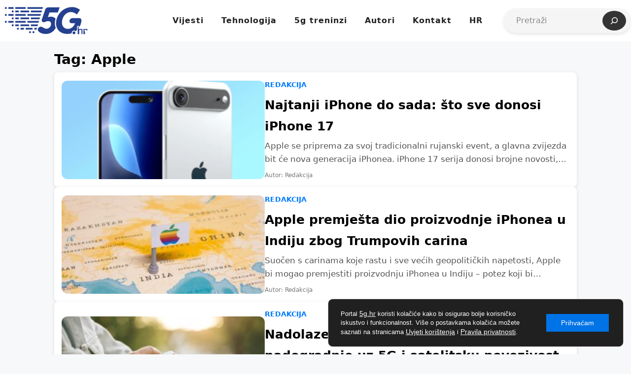

--- FILE ---
content_type: text/html; charset=UTF-8
request_url: https://www.5g.hr/tag/apple/
body_size: 124983
content:
<!DOCTYPE html>
<html lang="en-US">
<head>
	<meta charset="UTF-8">
	<title>Apple &#8211; 5G.hr</title>
<meta name='robots' content='max-image-preview:large' />
<meta name="viewport" content="width=device-width, initial-scale=1"><link rel='dns-prefetch' href='//cdnjs.cloudflare.com' />
<link rel="alternate" type="application/rss+xml" title="5G.hr &raquo; Feed" href="https://www.5g.hr/feed/" />
<link rel="alternate" type="application/rss+xml" title="5G.hr &raquo; Comments Feed" href="https://www.5g.hr/comments/feed/" />
<link rel="alternate" type="application/rss+xml" title="5G.hr &raquo; Apple Tag Feed" href="https://www.5g.hr/tag/apple/feed/" />
<style id='wp-img-auto-sizes-contain-inline-css'>
img:is([sizes=auto i],[sizes^="auto," i]){contain-intrinsic-size:3000px 1500px}
/*# sourceURL=wp-img-auto-sizes-contain-inline-css */
</style>
<style id='wp-emoji-styles-inline-css'>

	img.wp-smiley, img.emoji {
		display: inline !important;
		border: none !important;
		box-shadow: none !important;
		height: 1em !important;
		width: 1em !important;
		margin: 0 0.07em !important;
		vertical-align: -0.1em !important;
		background: none !important;
		padding: 0 !important;
	}
/*# sourceURL=wp-emoji-styles-inline-css */
</style>
<style id='wp-block-library-inline-css'>
:root{--wp-block-synced-color:#7a00df;--wp-block-synced-color--rgb:122,0,223;--wp-bound-block-color:var(--wp-block-synced-color);--wp-editor-canvas-background:#ddd;--wp-admin-theme-color:#007cba;--wp-admin-theme-color--rgb:0,124,186;--wp-admin-theme-color-darker-10:#006ba1;--wp-admin-theme-color-darker-10--rgb:0,107,160.5;--wp-admin-theme-color-darker-20:#005a87;--wp-admin-theme-color-darker-20--rgb:0,90,135;--wp-admin-border-width-focus:2px}@media (min-resolution:192dpi){:root{--wp-admin-border-width-focus:1.5px}}.wp-element-button{cursor:pointer}:root .has-very-light-gray-background-color{background-color:#eee}:root .has-very-dark-gray-background-color{background-color:#313131}:root .has-very-light-gray-color{color:#eee}:root .has-very-dark-gray-color{color:#313131}:root .has-vivid-green-cyan-to-vivid-cyan-blue-gradient-background{background:linear-gradient(135deg,#00d084,#0693e3)}:root .has-purple-crush-gradient-background{background:linear-gradient(135deg,#34e2e4,#4721fb 50%,#ab1dfe)}:root .has-hazy-dawn-gradient-background{background:linear-gradient(135deg,#faaca8,#dad0ec)}:root .has-subdued-olive-gradient-background{background:linear-gradient(135deg,#fafae1,#67a671)}:root .has-atomic-cream-gradient-background{background:linear-gradient(135deg,#fdd79a,#004a59)}:root .has-nightshade-gradient-background{background:linear-gradient(135deg,#330968,#31cdcf)}:root .has-midnight-gradient-background{background:linear-gradient(135deg,#020381,#2874fc)}:root{--wp--preset--font-size--normal:16px;--wp--preset--font-size--huge:42px}.has-regular-font-size{font-size:1em}.has-larger-font-size{font-size:2.625em}.has-normal-font-size{font-size:var(--wp--preset--font-size--normal)}.has-huge-font-size{font-size:var(--wp--preset--font-size--huge)}.has-text-align-center{text-align:center}.has-text-align-left{text-align:left}.has-text-align-right{text-align:right}.has-fit-text{white-space:nowrap!important}#end-resizable-editor-section{display:none}.aligncenter{clear:both}.items-justified-left{justify-content:flex-start}.items-justified-center{justify-content:center}.items-justified-right{justify-content:flex-end}.items-justified-space-between{justify-content:space-between}.screen-reader-text{border:0;clip-path:inset(50%);height:1px;margin:-1px;overflow:hidden;padding:0;position:absolute;width:1px;word-wrap:normal!important}.screen-reader-text:focus{background-color:#ddd;clip-path:none;color:#444;display:block;font-size:1em;height:auto;left:5px;line-height:normal;padding:15px 23px 14px;text-decoration:none;top:5px;width:auto;z-index:100000}html :where(.has-border-color){border-style:solid}html :where([style*=border-top-color]){border-top-style:solid}html :where([style*=border-right-color]){border-right-style:solid}html :where([style*=border-bottom-color]){border-bottom-style:solid}html :where([style*=border-left-color]){border-left-style:solid}html :where([style*=border-width]){border-style:solid}html :where([style*=border-top-width]){border-top-style:solid}html :where([style*=border-right-width]){border-right-style:solid}html :where([style*=border-bottom-width]){border-bottom-style:solid}html :where([style*=border-left-width]){border-left-style:solid}html :where(img[class*=wp-image-]){height:auto;max-width:100%}:where(figure){margin:0 0 1em}html :where(.is-position-sticky){--wp-admin--admin-bar--position-offset:var(--wp-admin--admin-bar--height,0px)}@media screen and (max-width:600px){html :where(.is-position-sticky){--wp-admin--admin-bar--position-offset:0px}}

/*# sourceURL=wp-block-library-inline-css */
</style><style id='wp-block-heading-inline-css'>
h1:where(.wp-block-heading).has-background,h2:where(.wp-block-heading).has-background,h3:where(.wp-block-heading).has-background,h4:where(.wp-block-heading).has-background,h5:where(.wp-block-heading).has-background,h6:where(.wp-block-heading).has-background{padding:1.25em 2.375em}h1.has-text-align-left[style*=writing-mode]:where([style*=vertical-lr]),h1.has-text-align-right[style*=writing-mode]:where([style*=vertical-rl]),h2.has-text-align-left[style*=writing-mode]:where([style*=vertical-lr]),h2.has-text-align-right[style*=writing-mode]:where([style*=vertical-rl]),h3.has-text-align-left[style*=writing-mode]:where([style*=vertical-lr]),h3.has-text-align-right[style*=writing-mode]:where([style*=vertical-rl]),h4.has-text-align-left[style*=writing-mode]:where([style*=vertical-lr]),h4.has-text-align-right[style*=writing-mode]:where([style*=vertical-rl]),h5.has-text-align-left[style*=writing-mode]:where([style*=vertical-lr]),h5.has-text-align-right[style*=writing-mode]:where([style*=vertical-rl]),h6.has-text-align-left[style*=writing-mode]:where([style*=vertical-lr]),h6.has-text-align-right[style*=writing-mode]:where([style*=vertical-rl]){rotate:180deg}
/*# sourceURL=https://www.5g.hr/wp-includes/blocks/heading/style.min.css */
</style>
<style id='wp-block-search-inline-css'>
.wp-block-search__button{margin-left:10px;word-break:normal}.wp-block-search__button.has-icon{line-height:0}.wp-block-search__button svg{height:1.25em;min-height:24px;min-width:24px;width:1.25em;fill:currentColor;vertical-align:text-bottom}:where(.wp-block-search__button){border:1px solid #ccc;padding:6px 10px}.wp-block-search__inside-wrapper{display:flex;flex:auto;flex-wrap:nowrap;max-width:100%}.wp-block-search__label{width:100%}.wp-block-search.wp-block-search__button-only .wp-block-search__button{box-sizing:border-box;display:flex;flex-shrink:0;justify-content:center;margin-left:0;max-width:100%}.wp-block-search.wp-block-search__button-only .wp-block-search__inside-wrapper{min-width:0!important;transition-property:width}.wp-block-search.wp-block-search__button-only .wp-block-search__input{flex-basis:100%;transition-duration:.3s}.wp-block-search.wp-block-search__button-only.wp-block-search__searchfield-hidden,.wp-block-search.wp-block-search__button-only.wp-block-search__searchfield-hidden .wp-block-search__inside-wrapper{overflow:hidden}.wp-block-search.wp-block-search__button-only.wp-block-search__searchfield-hidden .wp-block-search__input{border-left-width:0!important;border-right-width:0!important;flex-basis:0;flex-grow:0;margin:0;min-width:0!important;padding-left:0!important;padding-right:0!important;width:0!important}:where(.wp-block-search__input){appearance:none;border:1px solid #949494;flex-grow:1;font-family:inherit;font-size:inherit;font-style:inherit;font-weight:inherit;letter-spacing:inherit;line-height:inherit;margin-left:0;margin-right:0;min-width:3rem;padding:8px;text-decoration:unset!important;text-transform:inherit}:where(.wp-block-search__button-inside .wp-block-search__inside-wrapper){background-color:#fff;border:1px solid #949494;box-sizing:border-box;padding:4px}:where(.wp-block-search__button-inside .wp-block-search__inside-wrapper) .wp-block-search__input{border:none;border-radius:0;padding:0 4px}:where(.wp-block-search__button-inside .wp-block-search__inside-wrapper) .wp-block-search__input:focus{outline:none}:where(.wp-block-search__button-inside .wp-block-search__inside-wrapper) :where(.wp-block-search__button){padding:4px 8px}.wp-block-search.aligncenter .wp-block-search__inside-wrapper{margin:auto}.wp-block[data-align=right] .wp-block-search.wp-block-search__button-only .wp-block-search__inside-wrapper{float:right}
/*# sourceURL=https://www.5g.hr/wp-includes/blocks/search/style.min.css */
</style>
<style id='wp-block-paragraph-inline-css'>
.is-small-text{font-size:.875em}.is-regular-text{font-size:1em}.is-large-text{font-size:2.25em}.is-larger-text{font-size:3em}.has-drop-cap:not(:focus):first-letter{float:left;font-size:8.4em;font-style:normal;font-weight:100;line-height:.68;margin:.05em .1em 0 0;text-transform:uppercase}body.rtl .has-drop-cap:not(:focus):first-letter{float:none;margin-left:.1em}p.has-drop-cap.has-background{overflow:hidden}:root :where(p.has-background){padding:1.25em 2.375em}:where(p.has-text-color:not(.has-link-color)) a{color:inherit}p.has-text-align-left[style*="writing-mode:vertical-lr"],p.has-text-align-right[style*="writing-mode:vertical-rl"]{rotate:180deg}
/*# sourceURL=https://www.5g.hr/wp-includes/blocks/paragraph/style.min.css */
</style>
<style id='global-styles-inline-css'>
:root{--wp--preset--aspect-ratio--square: 1;--wp--preset--aspect-ratio--4-3: 4/3;--wp--preset--aspect-ratio--3-4: 3/4;--wp--preset--aspect-ratio--3-2: 3/2;--wp--preset--aspect-ratio--2-3: 2/3;--wp--preset--aspect-ratio--16-9: 16/9;--wp--preset--aspect-ratio--9-16: 9/16;--wp--preset--color--black: #000000;--wp--preset--color--cyan-bluish-gray: #abb8c3;--wp--preset--color--white: #ffffff;--wp--preset--color--pale-pink: #f78da7;--wp--preset--color--vivid-red: #cf2e2e;--wp--preset--color--luminous-vivid-orange: #ff6900;--wp--preset--color--luminous-vivid-amber: #fcb900;--wp--preset--color--light-green-cyan: #7bdcb5;--wp--preset--color--vivid-green-cyan: #00d084;--wp--preset--color--pale-cyan-blue: #8ed1fc;--wp--preset--color--vivid-cyan-blue: #0693e3;--wp--preset--color--vivid-purple: #9b51e0;--wp--preset--color--contrast: var(--contrast);--wp--preset--color--contrast-2: var(--contrast-2);--wp--preset--color--contrast-3: var(--contrast-3);--wp--preset--color--base: var(--base);--wp--preset--color--base-2: var(--base-2);--wp--preset--color--base-3: var(--base-3);--wp--preset--color--accent: var(--accent);--wp--preset--gradient--vivid-cyan-blue-to-vivid-purple: linear-gradient(135deg,rgb(6,147,227) 0%,rgb(155,81,224) 100%);--wp--preset--gradient--light-green-cyan-to-vivid-green-cyan: linear-gradient(135deg,rgb(122,220,180) 0%,rgb(0,208,130) 100%);--wp--preset--gradient--luminous-vivid-amber-to-luminous-vivid-orange: linear-gradient(135deg,rgb(252,185,0) 0%,rgb(255,105,0) 100%);--wp--preset--gradient--luminous-vivid-orange-to-vivid-red: linear-gradient(135deg,rgb(255,105,0) 0%,rgb(207,46,46) 100%);--wp--preset--gradient--very-light-gray-to-cyan-bluish-gray: linear-gradient(135deg,rgb(238,238,238) 0%,rgb(169,184,195) 100%);--wp--preset--gradient--cool-to-warm-spectrum: linear-gradient(135deg,rgb(74,234,220) 0%,rgb(151,120,209) 20%,rgb(207,42,186) 40%,rgb(238,44,130) 60%,rgb(251,105,98) 80%,rgb(254,248,76) 100%);--wp--preset--gradient--blush-light-purple: linear-gradient(135deg,rgb(255,206,236) 0%,rgb(152,150,240) 100%);--wp--preset--gradient--blush-bordeaux: linear-gradient(135deg,rgb(254,205,165) 0%,rgb(254,45,45) 50%,rgb(107,0,62) 100%);--wp--preset--gradient--luminous-dusk: linear-gradient(135deg,rgb(255,203,112) 0%,rgb(199,81,192) 50%,rgb(65,88,208) 100%);--wp--preset--gradient--pale-ocean: linear-gradient(135deg,rgb(255,245,203) 0%,rgb(182,227,212) 50%,rgb(51,167,181) 100%);--wp--preset--gradient--electric-grass: linear-gradient(135deg,rgb(202,248,128) 0%,rgb(113,206,126) 100%);--wp--preset--gradient--midnight: linear-gradient(135deg,rgb(2,3,129) 0%,rgb(40,116,252) 100%);--wp--preset--font-size--small: 13px;--wp--preset--font-size--medium: 20px;--wp--preset--font-size--large: 36px;--wp--preset--font-size--x-large: 42px;--wp--preset--spacing--20: 0.44rem;--wp--preset--spacing--30: 0.67rem;--wp--preset--spacing--40: 1rem;--wp--preset--spacing--50: 1.5rem;--wp--preset--spacing--60: 2.25rem;--wp--preset--spacing--70: 3.38rem;--wp--preset--spacing--80: 5.06rem;--wp--preset--shadow--natural: 6px 6px 9px rgba(0, 0, 0, 0.2);--wp--preset--shadow--deep: 12px 12px 50px rgba(0, 0, 0, 0.4);--wp--preset--shadow--sharp: 6px 6px 0px rgba(0, 0, 0, 0.2);--wp--preset--shadow--outlined: 6px 6px 0px -3px rgb(255, 255, 255), 6px 6px rgb(0, 0, 0);--wp--preset--shadow--crisp: 6px 6px 0px rgb(0, 0, 0);}:where(.is-layout-flex){gap: 0.5em;}:where(.is-layout-grid){gap: 0.5em;}body .is-layout-flex{display: flex;}.is-layout-flex{flex-wrap: wrap;align-items: center;}.is-layout-flex > :is(*, div){margin: 0;}body .is-layout-grid{display: grid;}.is-layout-grid > :is(*, div){margin: 0;}:where(.wp-block-columns.is-layout-flex){gap: 2em;}:where(.wp-block-columns.is-layout-grid){gap: 2em;}:where(.wp-block-post-template.is-layout-flex){gap: 1.25em;}:where(.wp-block-post-template.is-layout-grid){gap: 1.25em;}.has-black-color{color: var(--wp--preset--color--black) !important;}.has-cyan-bluish-gray-color{color: var(--wp--preset--color--cyan-bluish-gray) !important;}.has-white-color{color: var(--wp--preset--color--white) !important;}.has-pale-pink-color{color: var(--wp--preset--color--pale-pink) !important;}.has-vivid-red-color{color: var(--wp--preset--color--vivid-red) !important;}.has-luminous-vivid-orange-color{color: var(--wp--preset--color--luminous-vivid-orange) !important;}.has-luminous-vivid-amber-color{color: var(--wp--preset--color--luminous-vivid-amber) !important;}.has-light-green-cyan-color{color: var(--wp--preset--color--light-green-cyan) !important;}.has-vivid-green-cyan-color{color: var(--wp--preset--color--vivid-green-cyan) !important;}.has-pale-cyan-blue-color{color: var(--wp--preset--color--pale-cyan-blue) !important;}.has-vivid-cyan-blue-color{color: var(--wp--preset--color--vivid-cyan-blue) !important;}.has-vivid-purple-color{color: var(--wp--preset--color--vivid-purple) !important;}.has-black-background-color{background-color: var(--wp--preset--color--black) !important;}.has-cyan-bluish-gray-background-color{background-color: var(--wp--preset--color--cyan-bluish-gray) !important;}.has-white-background-color{background-color: var(--wp--preset--color--white) !important;}.has-pale-pink-background-color{background-color: var(--wp--preset--color--pale-pink) !important;}.has-vivid-red-background-color{background-color: var(--wp--preset--color--vivid-red) !important;}.has-luminous-vivid-orange-background-color{background-color: var(--wp--preset--color--luminous-vivid-orange) !important;}.has-luminous-vivid-amber-background-color{background-color: var(--wp--preset--color--luminous-vivid-amber) !important;}.has-light-green-cyan-background-color{background-color: var(--wp--preset--color--light-green-cyan) !important;}.has-vivid-green-cyan-background-color{background-color: var(--wp--preset--color--vivid-green-cyan) !important;}.has-pale-cyan-blue-background-color{background-color: var(--wp--preset--color--pale-cyan-blue) !important;}.has-vivid-cyan-blue-background-color{background-color: var(--wp--preset--color--vivid-cyan-blue) !important;}.has-vivid-purple-background-color{background-color: var(--wp--preset--color--vivid-purple) !important;}.has-black-border-color{border-color: var(--wp--preset--color--black) !important;}.has-cyan-bluish-gray-border-color{border-color: var(--wp--preset--color--cyan-bluish-gray) !important;}.has-white-border-color{border-color: var(--wp--preset--color--white) !important;}.has-pale-pink-border-color{border-color: var(--wp--preset--color--pale-pink) !important;}.has-vivid-red-border-color{border-color: var(--wp--preset--color--vivid-red) !important;}.has-luminous-vivid-orange-border-color{border-color: var(--wp--preset--color--luminous-vivid-orange) !important;}.has-luminous-vivid-amber-border-color{border-color: var(--wp--preset--color--luminous-vivid-amber) !important;}.has-light-green-cyan-border-color{border-color: var(--wp--preset--color--light-green-cyan) !important;}.has-vivid-green-cyan-border-color{border-color: var(--wp--preset--color--vivid-green-cyan) !important;}.has-pale-cyan-blue-border-color{border-color: var(--wp--preset--color--pale-cyan-blue) !important;}.has-vivid-cyan-blue-border-color{border-color: var(--wp--preset--color--vivid-cyan-blue) !important;}.has-vivid-purple-border-color{border-color: var(--wp--preset--color--vivid-purple) !important;}.has-vivid-cyan-blue-to-vivid-purple-gradient-background{background: var(--wp--preset--gradient--vivid-cyan-blue-to-vivid-purple) !important;}.has-light-green-cyan-to-vivid-green-cyan-gradient-background{background: var(--wp--preset--gradient--light-green-cyan-to-vivid-green-cyan) !important;}.has-luminous-vivid-amber-to-luminous-vivid-orange-gradient-background{background: var(--wp--preset--gradient--luminous-vivid-amber-to-luminous-vivid-orange) !important;}.has-luminous-vivid-orange-to-vivid-red-gradient-background{background: var(--wp--preset--gradient--luminous-vivid-orange-to-vivid-red) !important;}.has-very-light-gray-to-cyan-bluish-gray-gradient-background{background: var(--wp--preset--gradient--very-light-gray-to-cyan-bluish-gray) !important;}.has-cool-to-warm-spectrum-gradient-background{background: var(--wp--preset--gradient--cool-to-warm-spectrum) !important;}.has-blush-light-purple-gradient-background{background: var(--wp--preset--gradient--blush-light-purple) !important;}.has-blush-bordeaux-gradient-background{background: var(--wp--preset--gradient--blush-bordeaux) !important;}.has-luminous-dusk-gradient-background{background: var(--wp--preset--gradient--luminous-dusk) !important;}.has-pale-ocean-gradient-background{background: var(--wp--preset--gradient--pale-ocean) !important;}.has-electric-grass-gradient-background{background: var(--wp--preset--gradient--electric-grass) !important;}.has-midnight-gradient-background{background: var(--wp--preset--gradient--midnight) !important;}.has-small-font-size{font-size: var(--wp--preset--font-size--small) !important;}.has-medium-font-size{font-size: var(--wp--preset--font-size--medium) !important;}.has-large-font-size{font-size: var(--wp--preset--font-size--large) !important;}.has-x-large-font-size{font-size: var(--wp--preset--font-size--x-large) !important;}
/*# sourceURL=global-styles-inline-css */
</style>

<style id='classic-theme-styles-inline-css'>
/*! This file is auto-generated */
.wp-block-button__link{color:#fff;background-color:#32373c;border-radius:9999px;box-shadow:none;text-decoration:none;padding:calc(.667em + 2px) calc(1.333em + 2px);font-size:1.125em}.wp-block-file__button{background:#32373c;color:#fff;text-decoration:none}
/*# sourceURL=/wp-includes/css/classic-themes.min.css */
</style>
<link rel='stylesheet' id='generate-style-css' href='https://www.5g.hr/wp-content/themes/generatepress/assets/css/main.min.css?ver=3.5.1' media='all' />
<style id='generate-style-inline-css'>
body{background-color:var(--base-2);color:var(--contrast);}a{color:var(--accent);}a{text-decoration:underline;}.entry-title a, .site-branding a, a.button, .wp-block-button__link, .main-navigation a{text-decoration:none;}a:hover, a:focus, a:active{color:var(--contrast);}.grid-container{max-width:2000px;}.wp-block-group__inner-container{max-width:2000px;margin-left:auto;margin-right:auto;}.site-header .header-image{width:168px;}:root{--contrast:#222222;--contrast-2:#575760;--contrast-3:#b2b2be;--base:#f0f0f0;--base-2:#f7f8f9;--base-3:#ffffff;--accent:#1e73be;}:root .has-contrast-color{color:var(--contrast);}:root .has-contrast-background-color{background-color:var(--contrast);}:root .has-contrast-2-color{color:var(--contrast-2);}:root .has-contrast-2-background-color{background-color:var(--contrast-2);}:root .has-contrast-3-color{color:var(--contrast-3);}:root .has-contrast-3-background-color{background-color:var(--contrast-3);}:root .has-base-color{color:var(--base);}:root .has-base-background-color{background-color:var(--base);}:root .has-base-2-color{color:var(--base-2);}:root .has-base-2-background-color{background-color:var(--base-2);}:root .has-base-3-color{color:var(--base-3);}:root .has-base-3-background-color{background-color:var(--base-3);}:root .has-accent-color{color:var(--accent);}:root .has-accent-background-color{background-color:var(--accent);}.top-bar{background-color:#636363;color:#ffffff;}.top-bar a{color:#ffffff;}.top-bar a:hover{color:#303030;}.site-header{background-color:var(--base-3);}.main-title a,.main-title a:hover{color:var(--contrast);}.site-description{color:var(--contrast-2);}.mobile-menu-control-wrapper .menu-toggle,.mobile-menu-control-wrapper .menu-toggle:hover,.mobile-menu-control-wrapper .menu-toggle:focus,.has-inline-mobile-toggle #site-navigation.toggled{background-color:rgba(0, 0, 0, 0.02);}.main-navigation,.main-navigation ul ul{background-color:var(--base-3);}.main-navigation .main-nav ul li a, .main-navigation .menu-toggle, .main-navigation .menu-bar-items{color:var(--contrast);}.main-navigation .main-nav ul li:not([class*="current-menu-"]):hover > a, .main-navigation .main-nav ul li:not([class*="current-menu-"]):focus > a, .main-navigation .main-nav ul li.sfHover:not([class*="current-menu-"]) > a, .main-navigation .menu-bar-item:hover > a, .main-navigation .menu-bar-item.sfHover > a{color:var(--accent);}button.menu-toggle:hover,button.menu-toggle:focus{color:var(--contrast);}.main-navigation .main-nav ul li[class*="current-menu-"] > a{color:var(--accent);}.navigation-search input[type="search"],.navigation-search input[type="search"]:active, .navigation-search input[type="search"]:focus, .main-navigation .main-nav ul li.search-item.active > a, .main-navigation .menu-bar-items .search-item.active > a{color:var(--accent);}.main-navigation ul ul{background-color:var(--base);}.separate-containers .inside-article, .separate-containers .comments-area, .separate-containers .page-header, .one-container .container, .separate-containers .paging-navigation, .inside-page-header{background-color:var(--base-3);}.entry-title a{color:var(--contrast);}.entry-title a:hover{color:var(--contrast-2);}.entry-meta{color:var(--contrast-2);}.sidebar .widget{background-color:var(--base-3);}.footer-widgets{background-color:var(--base-3);}.site-info{background-color:var(--base-3);}input[type="text"],input[type="email"],input[type="url"],input[type="password"],input[type="search"],input[type="tel"],input[type="number"],textarea,select{color:var(--contrast);background-color:var(--base-2);border-color:var(--base);}input[type="text"]:focus,input[type="email"]:focus,input[type="url"]:focus,input[type="password"]:focus,input[type="search"]:focus,input[type="tel"]:focus,input[type="number"]:focus,textarea:focus,select:focus{color:var(--contrast);background-color:var(--base-2);border-color:var(--contrast-3);}button,html input[type="button"],input[type="reset"],input[type="submit"],a.button,a.wp-block-button__link:not(.has-background){color:#ffffff;background-color:#55555e;}button:hover,html input[type="button"]:hover,input[type="reset"]:hover,input[type="submit"]:hover,a.button:hover,button:focus,html input[type="button"]:focus,input[type="reset"]:focus,input[type="submit"]:focus,a.button:focus,a.wp-block-button__link:not(.has-background):active,a.wp-block-button__link:not(.has-background):focus,a.wp-block-button__link:not(.has-background):hover{color:#ffffff;background-color:#3f4047;}a.generate-back-to-top{background-color:rgba( 0,0,0,0.4 );color:#ffffff;}a.generate-back-to-top:hover,a.generate-back-to-top:focus{background-color:rgba( 0,0,0,0.6 );color:#ffffff;}:root{--gp-search-modal-bg-color:var(--base-3);--gp-search-modal-text-color:var(--contrast);--gp-search-modal-overlay-bg-color:rgba(0,0,0,0.2);}@media (max-width:768px){.main-navigation .menu-bar-item:hover > a, .main-navigation .menu-bar-item.sfHover > a{background:none;color:var(--contrast);}}.nav-below-header .main-navigation .inside-navigation.grid-container, .nav-above-header .main-navigation .inside-navigation.grid-container{padding:0px 20px 0px 20px;}.site-main .wp-block-group__inner-container{padding:40px;}.separate-containers .paging-navigation{padding-top:20px;padding-bottom:20px;}.entry-content .alignwide, body:not(.no-sidebar) .entry-content .alignfull{margin-left:-40px;width:calc(100% + 80px);max-width:calc(100% + 80px);}.rtl .menu-item-has-children .dropdown-menu-toggle{padding-left:20px;}.rtl .main-navigation .main-nav ul li.menu-item-has-children > a{padding-right:20px;}@media (max-width:768px){.separate-containers .inside-article, .separate-containers .comments-area, .separate-containers .page-header, .separate-containers .paging-navigation, .one-container .site-content, .inside-page-header{padding:30px;}.site-main .wp-block-group__inner-container{padding:30px;}.inside-top-bar{padding-right:30px;padding-left:30px;}.inside-header{padding-right:30px;padding-left:30px;}.widget-area .widget{padding-top:30px;padding-right:30px;padding-bottom:30px;padding-left:30px;}.footer-widgets-container{padding-top:30px;padding-right:30px;padding-bottom:30px;padding-left:30px;}.inside-site-info{padding-right:30px;padding-left:30px;}.entry-content .alignwide, body:not(.no-sidebar) .entry-content .alignfull{margin-left:-30px;width:calc(100% + 60px);max-width:calc(100% + 60px);}.one-container .site-main .paging-navigation{margin-bottom:20px;}}/* End cached CSS */.is-right-sidebar{width:30%;}.is-left-sidebar{width:30%;}.site-content .content-area{width:70%;}@media (max-width:768px){.main-navigation .menu-toggle,.sidebar-nav-mobile:not(#sticky-placeholder){display:block;}.main-navigation ul,.gen-sidebar-nav,.main-navigation:not(.slideout-navigation):not(.toggled) .main-nav > ul,.has-inline-mobile-toggle #site-navigation .inside-navigation > *:not(.navigation-search):not(.main-nav){display:none;}.nav-align-right .inside-navigation,.nav-align-center .inside-navigation{justify-content:space-between;}.has-inline-mobile-toggle .mobile-menu-control-wrapper{display:flex;flex-wrap:wrap;}.has-inline-mobile-toggle .inside-header{flex-direction:row;text-align:left;flex-wrap:wrap;}.has-inline-mobile-toggle .header-widget,.has-inline-mobile-toggle #site-navigation{flex-basis:100%;}.nav-float-left .has-inline-mobile-toggle #site-navigation{order:10;}}
/*# sourceURL=generate-style-inline-css */
</style>
<link rel='stylesheet' id='font-awesome-css' href='https://cdnjs.cloudflare.com/ajax/libs/font-awesome/6.4.2/css/all.min.css?ver=6.9' media='all' />
<link rel='stylesheet' id='moove_gdpr_frontend-css' href='https://www.5g.hr/wp-content/plugins/gdpr-cookie-compliance/dist/styles/gdpr-main-nf.css?ver=5.0.9' media='all' />
<style id='moove_gdpr_frontend-inline-css'>
				#moove_gdpr_cookie_modal .moove-gdpr-modal-content .moove-gdpr-tab-main h3.tab-title, 
				#moove_gdpr_cookie_modal .moove-gdpr-modal-content .moove-gdpr-tab-main span.tab-title,
				#moove_gdpr_cookie_modal .moove-gdpr-modal-content .moove-gdpr-modal-left-content #moove-gdpr-menu li a, 
				#moove_gdpr_cookie_modal .moove-gdpr-modal-content .moove-gdpr-modal-left-content #moove-gdpr-menu li button,
				#moove_gdpr_cookie_modal .moove-gdpr-modal-content .moove-gdpr-modal-left-content .moove-gdpr-branding-cnt a,
				#moove_gdpr_cookie_modal .moove-gdpr-modal-content .moove-gdpr-modal-footer-content .moove-gdpr-button-holder a.mgbutton, 
				#moove_gdpr_cookie_modal .moove-gdpr-modal-content .moove-gdpr-modal-footer-content .moove-gdpr-button-holder button.mgbutton,
				#moove_gdpr_cookie_modal .cookie-switch .cookie-slider:after, 
				#moove_gdpr_cookie_modal .cookie-switch .slider:after, 
				#moove_gdpr_cookie_modal .switch .cookie-slider:after, 
				#moove_gdpr_cookie_modal .switch .slider:after,
				#moove_gdpr_cookie_info_bar .moove-gdpr-info-bar-container .moove-gdpr-info-bar-content p, 
				#moove_gdpr_cookie_info_bar .moove-gdpr-info-bar-container .moove-gdpr-info-bar-content p a,
				#moove_gdpr_cookie_info_bar .moove-gdpr-info-bar-container .moove-gdpr-info-bar-content a.mgbutton, 
				#moove_gdpr_cookie_info_bar .moove-gdpr-info-bar-container .moove-gdpr-info-bar-content button.mgbutton,
				#moove_gdpr_cookie_modal .moove-gdpr-modal-content .moove-gdpr-tab-main .moove-gdpr-tab-main-content h1, 
				#moove_gdpr_cookie_modal .moove-gdpr-modal-content .moove-gdpr-tab-main .moove-gdpr-tab-main-content h2, 
				#moove_gdpr_cookie_modal .moove-gdpr-modal-content .moove-gdpr-tab-main .moove-gdpr-tab-main-content h3, 
				#moove_gdpr_cookie_modal .moove-gdpr-modal-content .moove-gdpr-tab-main .moove-gdpr-tab-main-content h4, 
				#moove_gdpr_cookie_modal .moove-gdpr-modal-content .moove-gdpr-tab-main .moove-gdpr-tab-main-content h5, 
				#moove_gdpr_cookie_modal .moove-gdpr-modal-content .moove-gdpr-tab-main .moove-gdpr-tab-main-content h6,
				#moove_gdpr_cookie_modal .moove-gdpr-modal-content.moove_gdpr_modal_theme_v2 .moove-gdpr-modal-title .tab-title,
				#moove_gdpr_cookie_modal .moove-gdpr-modal-content.moove_gdpr_modal_theme_v2 .moove-gdpr-tab-main h3.tab-title, 
				#moove_gdpr_cookie_modal .moove-gdpr-modal-content.moove_gdpr_modal_theme_v2 .moove-gdpr-tab-main span.tab-title,
				#moove_gdpr_cookie_modal .moove-gdpr-modal-content.moove_gdpr_modal_theme_v2 .moove-gdpr-branding-cnt a {
					font-weight: inherit				}
			#moove_gdpr_cookie_modal,#moove_gdpr_cookie_info_bar,.gdpr_cookie_settings_shortcode_content{font-family:&#039;Roboto&#039;,sans-serif;}#moove_gdpr_save_popup_settings_button{background-color:#373737;color:#fff}#moove_gdpr_save_popup_settings_button:hover{background-color:#000}#moove_gdpr_cookie_info_bar .moove-gdpr-info-bar-container .moove-gdpr-info-bar-content a.mgbutton,#moove_gdpr_cookie_info_bar .moove-gdpr-info-bar-container .moove-gdpr-info-bar-content button.mgbutton{background-color:#0073e6}#moove_gdpr_cookie_modal .moove-gdpr-modal-content .moove-gdpr-modal-footer-content .moove-gdpr-button-holder a.mgbutton,#moove_gdpr_cookie_modal .moove-gdpr-modal-content .moove-gdpr-modal-footer-content .moove-gdpr-button-holder button.mgbutton,.gdpr_cookie_settings_shortcode_content .gdpr-shr-button.button-green{background-color:#0073e6;border-color:#0073e6}#moove_gdpr_cookie_modal .moove-gdpr-modal-content .moove-gdpr-modal-footer-content .moove-gdpr-button-holder a.mgbutton:hover,#moove_gdpr_cookie_modal .moove-gdpr-modal-content .moove-gdpr-modal-footer-content .moove-gdpr-button-holder button.mgbutton:hover,.gdpr_cookie_settings_shortcode_content .gdpr-shr-button.button-green:hover{background-color:#fff;color:#0073e6}#moove_gdpr_cookie_modal .moove-gdpr-modal-content .moove-gdpr-modal-close i,#moove_gdpr_cookie_modal .moove-gdpr-modal-content .moove-gdpr-modal-close span.gdpr-icon{background-color:#0073e6;border:1px solid #0073e6}#moove_gdpr_cookie_info_bar span.moove-gdpr-infobar-allow-all.focus-g,#moove_gdpr_cookie_info_bar span.moove-gdpr-infobar-allow-all:focus,#moove_gdpr_cookie_info_bar button.moove-gdpr-infobar-allow-all.focus-g,#moove_gdpr_cookie_info_bar button.moove-gdpr-infobar-allow-all:focus,#moove_gdpr_cookie_info_bar span.moove-gdpr-infobar-reject-btn.focus-g,#moove_gdpr_cookie_info_bar span.moove-gdpr-infobar-reject-btn:focus,#moove_gdpr_cookie_info_bar button.moove-gdpr-infobar-reject-btn.focus-g,#moove_gdpr_cookie_info_bar button.moove-gdpr-infobar-reject-btn:focus,#moove_gdpr_cookie_info_bar span.change-settings-button.focus-g,#moove_gdpr_cookie_info_bar span.change-settings-button:focus,#moove_gdpr_cookie_info_bar button.change-settings-button.focus-g,#moove_gdpr_cookie_info_bar button.change-settings-button:focus{-webkit-box-shadow:0 0 1px 3px #0073e6;-moz-box-shadow:0 0 1px 3px #0073e6;box-shadow:0 0 1px 3px #0073e6}#moove_gdpr_cookie_modal .moove-gdpr-modal-content .moove-gdpr-modal-close i:hover,#moove_gdpr_cookie_modal .moove-gdpr-modal-content .moove-gdpr-modal-close span.gdpr-icon:hover,#moove_gdpr_cookie_info_bar span[data-href]>u.change-settings-button{color:#0073e6}#moove_gdpr_cookie_modal .moove-gdpr-modal-content .moove-gdpr-modal-left-content #moove-gdpr-menu li.menu-item-selected a span.gdpr-icon,#moove_gdpr_cookie_modal .moove-gdpr-modal-content .moove-gdpr-modal-left-content #moove-gdpr-menu li.menu-item-selected button span.gdpr-icon{color:inherit}#moove_gdpr_cookie_modal .moove-gdpr-modal-content .moove-gdpr-modal-left-content #moove-gdpr-menu li a span.gdpr-icon,#moove_gdpr_cookie_modal .moove-gdpr-modal-content .moove-gdpr-modal-left-content #moove-gdpr-menu li button span.gdpr-icon{color:inherit}#moove_gdpr_cookie_modal .gdpr-acc-link{line-height:0;font-size:0;color:transparent;position:absolute}#moove_gdpr_cookie_modal .moove-gdpr-modal-content .moove-gdpr-modal-close:hover i,#moove_gdpr_cookie_modal .moove-gdpr-modal-content .moove-gdpr-modal-left-content #moove-gdpr-menu li a,#moove_gdpr_cookie_modal .moove-gdpr-modal-content .moove-gdpr-modal-left-content #moove-gdpr-menu li button,#moove_gdpr_cookie_modal .moove-gdpr-modal-content .moove-gdpr-modal-left-content #moove-gdpr-menu li button i,#moove_gdpr_cookie_modal .moove-gdpr-modal-content .moove-gdpr-modal-left-content #moove-gdpr-menu li a i,#moove_gdpr_cookie_modal .moove-gdpr-modal-content .moove-gdpr-tab-main .moove-gdpr-tab-main-content a:hover,#moove_gdpr_cookie_info_bar.moove-gdpr-dark-scheme .moove-gdpr-info-bar-container .moove-gdpr-info-bar-content a.mgbutton:hover,#moove_gdpr_cookie_info_bar.moove-gdpr-dark-scheme .moove-gdpr-info-bar-container .moove-gdpr-info-bar-content button.mgbutton:hover,#moove_gdpr_cookie_info_bar.moove-gdpr-dark-scheme .moove-gdpr-info-bar-container .moove-gdpr-info-bar-content a:hover,#moove_gdpr_cookie_info_bar.moove-gdpr-dark-scheme .moove-gdpr-info-bar-container .moove-gdpr-info-bar-content button:hover,#moove_gdpr_cookie_info_bar.moove-gdpr-dark-scheme .moove-gdpr-info-bar-container .moove-gdpr-info-bar-content span.change-settings-button:hover,#moove_gdpr_cookie_info_bar.moove-gdpr-dark-scheme .moove-gdpr-info-bar-container .moove-gdpr-info-bar-content button.change-settings-button:hover,#moove_gdpr_cookie_info_bar.moove-gdpr-dark-scheme .moove-gdpr-info-bar-container .moove-gdpr-info-bar-content u.change-settings-button:hover,#moove_gdpr_cookie_info_bar span[data-href]>u.change-settings-button,#moove_gdpr_cookie_info_bar.moove-gdpr-dark-scheme .moove-gdpr-info-bar-container .moove-gdpr-info-bar-content a.mgbutton.focus-g,#moove_gdpr_cookie_info_bar.moove-gdpr-dark-scheme .moove-gdpr-info-bar-container .moove-gdpr-info-bar-content button.mgbutton.focus-g,#moove_gdpr_cookie_info_bar.moove-gdpr-dark-scheme .moove-gdpr-info-bar-container .moove-gdpr-info-bar-content a.focus-g,#moove_gdpr_cookie_info_bar.moove-gdpr-dark-scheme .moove-gdpr-info-bar-container .moove-gdpr-info-bar-content button.focus-g,#moove_gdpr_cookie_info_bar.moove-gdpr-dark-scheme .moove-gdpr-info-bar-container .moove-gdpr-info-bar-content a.mgbutton:focus,#moove_gdpr_cookie_info_bar.moove-gdpr-dark-scheme .moove-gdpr-info-bar-container .moove-gdpr-info-bar-content button.mgbutton:focus,#moove_gdpr_cookie_info_bar.moove-gdpr-dark-scheme .moove-gdpr-info-bar-container .moove-gdpr-info-bar-content a:focus,#moove_gdpr_cookie_info_bar.moove-gdpr-dark-scheme .moove-gdpr-info-bar-container .moove-gdpr-info-bar-content button:focus,#moove_gdpr_cookie_info_bar.moove-gdpr-dark-scheme .moove-gdpr-info-bar-container .moove-gdpr-info-bar-content span.change-settings-button.focus-g,span.change-settings-button:focus,button.change-settings-button.focus-g,button.change-settings-button:focus,#moove_gdpr_cookie_info_bar.moove-gdpr-dark-scheme .moove-gdpr-info-bar-container .moove-gdpr-info-bar-content u.change-settings-button.focus-g,#moove_gdpr_cookie_info_bar.moove-gdpr-dark-scheme .moove-gdpr-info-bar-container .moove-gdpr-info-bar-content u.change-settings-button:focus{color:#0073e6}#moove_gdpr_cookie_modal .moove-gdpr-branding.focus-g span,#moove_gdpr_cookie_modal .moove-gdpr-modal-content .moove-gdpr-tab-main a.focus-g,#moove_gdpr_cookie_modal .moove-gdpr-modal-content .moove-gdpr-tab-main .gdpr-cd-details-toggle.focus-g{color:#0073e6}#moove_gdpr_cookie_modal.gdpr_lightbox-hide{display:none}#moove_gdpr_cookie_info_bar .moove-gdpr-info-bar-container .moove-gdpr-info-bar-content a.mgbutton,#moove_gdpr_cookie_info_bar .moove-gdpr-info-bar-container .moove-gdpr-info-bar-content button.mgbutton,#moove_gdpr_cookie_modal .moove-gdpr-modal-content .moove-gdpr-modal-footer-content .moove-gdpr-button-holder a.mgbutton,#moove_gdpr_cookie_modal .moove-gdpr-modal-content .moove-gdpr-modal-footer-content .moove-gdpr-button-holder button.mgbutton,.gdpr-shr-button,#moove_gdpr_cookie_info_bar .moove-gdpr-infobar-close-btn{border-radius:0}
/*# sourceURL=moove_gdpr_frontend-inline-css */
</style>
<script src="https://www.5g.hr/wp-includes/js/jquery/jquery.min.js?ver=3.7.1" id="jquery-core-js"></script>
<script src="https://www.5g.hr/wp-includes/js/jquery/jquery-migrate.min.js?ver=3.4.1" id="jquery-migrate-js"></script>
<link rel="https://api.w.org/" href="https://www.5g.hr/wp-json/" /><link rel="alternate" title="JSON" type="application/json" href="https://www.5g.hr/wp-json/wp/v2/tags/22" /><link rel="EditURI" type="application/rsd+xml" title="RSD" href="https://www.5g.hr/xmlrpc.php?rsd" />
<meta name="generator" content="WordPress 6.9" />
<link rel="icon" href="https://www.5g.hr/wp-content/uploads/2026/01/cropped-icon-32x32.png" sizes="32x32" />
<link rel="icon" href="https://www.5g.hr/wp-content/uploads/2026/01/cropped-icon-192x192.png" sizes="192x192" />
<link rel="apple-touch-icon" href="https://www.5g.hr/wp-content/uploads/2026/01/cropped-icon-180x180.png" />
<meta name="msapplication-TileImage" content="https://www.5g.hr/wp-content/uploads/2026/01/cropped-icon-270x270.png" />
		<style id="wp-custom-css">
			/* 5G LOGO */
.site-logo {
	margin-left: 10px !important;
}

/* Vijesti postovi */
.vijesti-post-content h2 a,
.vijesti-featured-secondary h3 a,
.vijesti-featured-overlay h2 a,
.all-news-item h3 a {
    display: block;
}

/* Tehnologija postovi */
.tehnologija-post-content h2 a,
.tehnologija-featured-secondary h3 a,
.tehnologija-featured-overlay h2 a {
    display: block;
}

/* ================================= */
/*          NAVBAR AND SEARCH        */
/* ================================= */
/* Ensure the header container is fully aligned to the left */
.inside-header.grid-container {
    display: flex !important;
    align-items: center !important;
    justify-content: flex-start !important;
    gap: 15px !important; 
    padding: 0 !important;
    margin: 0 !important;
    width: 100% !important;
    max-width: 100% !important;
}

/* Move search bar next to the logo */
.wp-block-search__inside-wrapper {
    order: 1 !important;
    margin-left: 5px !important;
    padding-left: 0 !important;
    display: flex !important;
    align-items: center !important;
    border-radius: 30px !important;
    background: #f5f5f5 !important;
    padding: 5px 10px !important;
    box-shadow: 0px 3px 6px rgba(0, 0, 0, 0.1) !important;
    transition: all 0.3s ease-in-out !important;
}

/* Ensure search bar layout is correct */
.wp-block-search {
    display: flex !important;
    flex-direction: row !important;
    align-items: center !important;
    gap: 5px !important;
}

/* Style the search input field */
.wp-block-search__inside-wrapper input {
    border: none !important;
    outline: none !important;
    padding: 8px 15px !important; 
    border-radius: 30px !important; 
    background: transparent !important;
    font-size: 16px !important;
    width: 180px !important; 
}

/* Change placeholder text color */
.wp-block-search__inside-wrapper input::placeholder {
    color: #888 !important;
}

/* Style the search button */
.wp-block-search__inside-wrapper button {
    border: none !important;
    outline: none !important;
    background: #333 !important; 
    color: #fff !important;
    padding: 8px 12px !important;
    border-radius: 50% !important;
    cursor: pointer !important;
    transition: background 0.3s ease-in-out !important;
}

/* Hover effect for the search button */
.wp-block-search__inside-wrapper button:hover {
    background: #555 !important;
}

/* Align navbar links closer to the search bar */
.navbar-nav {
    display: flex !important;
    flex-direction: row !important;
    margin-left: 5px !important; 
    padding: 0 !important;
}

/* Ensure the navbar and menu items have a bigger font */
.inside-navigation .main-nav ul.menu.sf-menu li a {
    font-size: 16px !important;
    font-weight: bold !important;
    padding: 12px 18px !important;
    letter-spacing: 1px !important;
    color: #222 !important;
    text-decoration: none !important;
    transition: color 0.3s ease-in-out !important;
}

/* Hover effect for navbar links */
.inside-navigation .main-nav ul.menu.sf-menu li a:hover {
    color: #0073e6 !important; 
}

/* Active link styling (when a navbar link is clicked) */
.inside-navigation .main-nav ul.menu.sf-menu li.current-menu-item a,
.inside-navigation .main-nav ul.menu.sf-menu li.current_page_item a {
    color: #007bff !important; 
    border-bottom: 3px solid #007bff !important; 
}

/* Ensure navbar container is aligned properly */
.inside-navigation {
    display: flex !important;
    justify-content: flex-start !important;
    align-items: center !important;
}

/* ================================= */
/*       AUTORI I DETALJI PAGES      */
/* ================================= */
.authors-page {
  display: block !important;      
  justify-content: normal !important;
  align-items: normal !important;
  margin: 0 auto !important;
  padding: 40px 20px !important;  
  width: 100% !important;         
  box-sizing: border-box !important;
}

.authors-container {
  max-width: 1200px !important;  
  margin: 0 auto !important;     
  text-align: left !important;   
}

.authors-title {
    text-align: center;
    color: #222;
}

.author-card {
    display: flex;
    align-items: center;
    background: #fff;
    border-radius: 10px;
    padding: 20px;
    margin-bottom: 20px;
    box-shadow: 0 4px 8px rgba(0, 0, 0, 0.1);
    transition: transform 0.3s;
    justify-content: center;
}

.author-card:hover {
    transform: translateY(-5px);
}

.author-card img {
    width: 120px;
    height: 120px;
    border-radius: 50%;
    object-fit: cover;
    margin-right: 20px;
}

.author-info {
    flex: 1;
    text-align: left;
}

.author-name {
    font-size: 22px;
    font-weight: bold;
    color: #333;
}

.author-description {
    font-size: 16px;
    color: #555;
    margin: 10px 0;
}

.authors-btn {
    display: inline-block;
    padding: 10px 18px;
    background: #007bff;
    color: #fff;
    text-decoration: none;
    border-radius: 5px;
    transition: background 0.3s;
}

.authors-btn:hover {
    background: #00008b;
    color: #fff;
}

.author-detail-page {
  width: 100% !important;
  margin: 0 auto !important;
  display: flex !important;
  justify-content: center !important;
  align-items: flex-start !important; 
  padding: 40px 20px !important;
  box-sizing: border-box !important;
  /* background-color: #f8f9fa; */
}

.author-detail-container {
  max-width: 1000px !important;
  margin: 0 auto !important;
  background: #fff !important;     
  padding: 40px !important;        
  border-radius: 15px !important;  
  box-shadow: 0 6px 12px rgba(0,0,0,0.1) !important; 
  text-align: center !important;
  box-sizing: border-box !important;
}

.author-detail-card {
    display: flex;
    flex-direction: column;
    align-items: center;
}

.author-detail-image {
    width: 250px;
    height: 250px;
    border-radius: 50%;
    object-fit: cover;
    margin-bottom: 25px;
    border: 6px solid #007bff;
}

.author-detail-name {
    font-size: 30px;
    font-weight: bold;
    color: #333;
    margin-bottom: 15px;
}

.author-detail-description {
    font-size: 18px;
    color: #555;
    line-height: 1.8;
    margin-bottom: 25px;
    text-align: justify;
}

.author-detail-btn {
    display: inline-block;
    padding: 12px 24px;
    background: #007bff;
    color: white;
    text-decoration: none;
    font-weight: bold;
    border-radius: 6px;
    transition: background 0.3s;
}

.author-detail-btn:hover {
    background: #0056b3;
}
/* ================================= */
/*            CONTACT PAGE           */
/* ================================= */
.kontakt-page {
  font-family: Arial, sans-serif;
  background-color: #f8f9fa;
  margin: 0;
  padding: 0;
	width: 100%;
}

.kontakt-hero {
  background: #000; 
  color: #fff;
  text-align: center;
  padding: 60px 20px;
}

.kontakt-hero-title {
  font-size: 36px;
  font-weight: bold;
  margin-bottom: 15px;
}

.kontakt-hero-subtitle {
  font-size: 20px;
  margin: 0; 
}

.kontakt-container {
  max-width: 1200px;
  margin: -40px auto 40px auto; 
  padding: 0 20px;
}

.kontakt-card {
  background: #fff;
  border-radius: 8px;
  box-shadow: 0 2px 8px rgba(0,0,0,0.1);
  padding: 40px;
	
}

/* The row that splits info + map */
.kontakt-row {
  display: flex;
  flex-direction: row;
  gap: 40px;
  align-items: flex-start;
}

/* Left column: Contact info */
.kontakt-info-col {
  flex: 0 0 40%;
}

.kontakt-info-heading {
  font-size: 24px;
  margin-bottom: 20px;
  color: #333;
}

/* Right column: Google Map */
.kontakt-map-col {
  flex: 1;
  max-width: 800px; 
}

/* Contact paragraphs */
.kontakt-info {
  font-size: 18px;
  color: #555;
  line-height: 1.6;
  margin-bottom: 10px;
}

/* Bold label for Tel, OIB, MBS, etc. */
.kontakt-label {
  font-weight: bold;
  color: #333;
  margin-right: 5px;
}

/* Social links container */
.kontakt-social-wrapper {
  margin-top: 20px;
	text-align: center;
}
.kontakt-social {
  margin-bottom: 5px;
}

/* Remove any default underline and space them out */
.kontakt-social a {
  text-decoration: none;
  margin: 0 15px;
  display: inline-block;
}

.kontakt-social a:hover i:hover {
  color: #007bff; 
  transform: scale(1.1);
	text-decoration: none;
}

.kontakt-social a i.kontakt-icon {
  font-size: 20px;
  color: #333;
  transition: color 0.3s, transform 0.3s;
}

/* Link styling with underline on hover */
.kontakt-link {
  font-size: 18px;
  font-weight: bold;
  color: #007bff;
  text-decoration: none;
  transition: color 0.3s, text-decoration 0.3s;
}

.kontakt-link:hover {
  color: #3500FF;
  text-decoration: underline;
}

.kontakt-cta-wrapper {
  text-align: center;
  margin-top: 30px;
}

.kontakt-cta-btn {
  display: inline-block;
  background: #007bff;
  color: #fff;
  padding: 14px 24px;
  border-radius: 28px;
  font-weight: bold;
  font-size: 18px;
  text-decoration: none;
  transition: background 0.3s;
}

.kontakt-cta-btn:hover {
  background: #3500FF; 
	color: #fff;
}

/* Horizontal line styling */
.kontakt-divider {
  border: none;
  border-top: 1px solid #ccc; 
  margin: 15px 0;       
}

/* Icons next to links (e.g. Viber, WhatsApp, etc.) */
.kontakt-icon {
  margin-right: 8px;    
  color: #333;          
  font-size: 1.2em;     
  vertical-align: middle;
}

/* 3) Company info at bottom: smaller, gray text */
.kontakt-company-info {
  margin-top: 20px; 
  font-size: 14px;   
  color: #999;       
  line-height: 1.4; 
  text-align: left;  
}

/* Contact Form in Left Column */

.kontakt-form {
  margin-top: 20px;
}

.kontakt-form form {
  display: flex;
  flex-direction: column;
  gap: 15px;     
}

.kontakt-form input,
.kontakt-form textarea {
  width: 100%;
  padding: 14px;
  font-size: 16px;
  color: #333;
  border: 1px solid #ccc;
  border-radius: 4px;
}

.kontakt-form textarea {
  min-height: 100px;       
  resize: vertical;        
}

.kontakt-form-btn {
  background: #007bff;     
  color: #fff;
  border: none;
  border-radius: 4px;
  padding: 14px;
  font-size: 16px;
  font-weight: 600;
  cursor: pointer;
  transition: background 0.3s;
}

.kontakt-form-btn:hover {
  background: #3500FF;     
}


@media (max-width: 768px) {
  .kontakt-row {
    flex-direction: column;
  }
  .kontakt-info-col {
    flex: 0 0 100%;
    border-right: none; 
    margin-bottom: 20px;
    padding-right: 0;
  }
  .kontakt-map-col {
    flex: 0 0 100%;
    max-width: 100%;
  }
}
/* ================================= */
/*               FOOTER              */
/* ================================= */
.site-footer {
    background-color: #f8f9fa;
    padding: 40px 20px;
    text-align: center;
    font-family: Arial, sans-serif;
}

.footer-container {
    max-width: 1000px;
    margin: auto;
}

.footer-support h3 {
    font-size: 20px;
    font-weight: bold;
    margin-bottom: 10px;
}

.footer-support img {
    width: 200px;
    margin-bottom: 20px;
}

.footer-nav {
    margin-bottom: 20px;
}

.footer-nav a {
    text-decoration: none;
    color: #333;
    font-weight: bold;
    margin: 0 10px;
    transition: color 0.3s;
}

.footer-nav a:hover {
    color: #007bff;
}

.footer-social {
    margin-bottom: 20px;
}

.footer-social span {
    font-weight: bold;
    margin-right: 10px;
}

.footer-social a {
    font-size: 18px;
    margin: 0 5px;
    color: #333;
    transition: color 0.3s;
}

.footer-social a:hover {
    color: #007bff;
}

.footer-bottom {
    border-top: 1px solid #ddd;
    padding-top: 15px;
    font-size: 14px;
    color: #555;
		text-decoration: none;
}
.footer-bottom a {
    color: #007bff; 
    font-weight: bold;
    text-decoration: none; 
    transition: color 0.3s ease-in-out, transform 0.2s ease-in-out, text-decoration 0.2s;
}

.footer-bottom a:hover {
    color: #00008b;
    text-decoration: underline; 
    transform: scale(1.1); 
}
/* ================================= */
/*   5G TRENINZI - HERO + TRAINING   */
/* ================================= */
.hero-section {
    background: url('https://www.5g.hr/wp-content/uploads/2025/02/5g-treninzi.jpg') no-repeat center center;
    background-size: cover;
  	background-attachment: fixed;
    color: white;
    padding: 100px 20px;
    display: flex;
    align-items: center;
    justify-content: center;
    min-height: 600px;
    text-align: left;
    position: relative;
    width: 100%;
}

.hero-overlay {
    background: rgba(0, 0, 0, 0.5);
    padding: 50px;
    border-radius: 10px;
    max-width: 600px;
}

.hero-content {
    position: relative;
    max-width: 500px;
}

.hero-overlay,
.hero-content {
  background: none !important;
  box-shadow: none !important;
}

.training-section {
    width: 100%;
    padding: 80px 20px;
    background: white;
    display: flex;
    flex-direction: column;
    align-items: center;
}

.treninzi-page .training-cards-wrapper {
    display: flex !important;
    flex-wrap: wrap; 
    justify-content: center; 
    gap: 20px; 
    max-width: 1200px;
    margin: auto;
    padding: 40px 20px;
}

.treninzi-page .training-card {
    background: white;
    padding: 30px;
    border-radius: 10px;
    box-shadow: 0 4px 8px rgba(0, 0, 0, 0.1);
    width: calc(25% - 20px); 
    min-width: 250px;
    text-align: center;
}

.training-cards-wrapper {
  display: grid;
  grid-template-columns: repeat(4, 1fr); 
  gap: 20px;                           
  margin: 40px auto;                   
  max-width: 1200px;                     
}

.training-card {
  display: flex;
  flex-direction: column;
  background: #fff; 
  border-radius: 8px;
  padding: 20px;
  box-shadow: 0 2px 6px rgba(0,0,0,0.1); 
}

.training-card h3, 
.training-card strong, 
.training-card p {
  margin-bottom: 10px; 
}

.training-card .training-btn {
  margin-top: auto;  
  text-align: center;
  display: inline-block; 
  padding: 10px 20px;
  background-color: #9449C2;
  color: #fff;
  border-radius: 4px;
  text-decoration: none;
  font-weight: 600;
}

.training-btn {
    display: inline-block;
    padding: 10px 20px;
    background: #007bff;
    color: white;
    text-decoration: none;
    border-radius: 5px;
    transition: background 0.3s;
}

.training-btn:hover {
    background: #6a1b9a;
}
/* ================================= */
/*       5G TRENINZI - CONTACT       */
/* ================================= */
.contact-section {
  background: #9449C2 !important;
  padding: 60px 20px;
  display: flex;
  justify-content: center;
  color: #fff;
}

.contact-container {
  max-width: 1600px;
  width: 100%;
  display: flex;
  flex-direction: row;
  align-items: flex-start;
  justify-content: space-between;
  background: none !important;
  box-shadow: none !important;
  padding: 0 !important;
}

/* LEFT COLUMN: Text block, centered text */
.contact-text {
  flex: 1;
  max-width: 550px;
  margin-right: 40px;
  background: none !important;
  box-shadow: none !important;
  padding: 0 !important;
  text-align: center; 
}

.contact-text h2 {
	width: 130%;
  font-size: 42px;
  font-weight: 700;
  line-height: 1.2;
  margin-bottom: 20px;
  color: #fff !important;
	margin-left: 30%;
}

.contact-text p {
	width: 130%;
  font-size: 20px;
  line-height: 1.6;
  margin-bottom: 1.2em;
	margin-left: 30%;
  color: #fff !important;
}

/* RIGHT COLUMN: form wrapper */
.contact-form {
  flex: 1;
  display: flex;
  justify-content: flex-end;
  background: none !important;
  box-shadow: none !important;
  padding: 0 !important;
}

/* THE FORM ITSELF: White "card" behind the fields */
.contact-form form {
  background-color: #fff;
  color: #6a1b9a;
  padding: 30px;
  border-radius: 8px;
  box-shadow: 0 2px 8px rgba(0,0,0,0.1);
  max-width: 450px;
  width: 100%;
  display: flex;
  flex-direction: column;
  gap: 15px;
}

/* INPUT FIELDS + SELECT */
.contact-form input,
.contact-form select {
  width: 100%;
  padding: 14px;
  font-size: 16px;
  border: 1px solid #ccc;
  border-radius: 4px;
  color: #333;
}

.contact-form input::placeholder {
  color: #999;
}

/* SUBMIT BUTTON */
.contact-btn {
  background: #9449C2;
  color: #fff;
  padding: 14px;
  border: none;
  border-radius: 4px;
  font-weight: 600;
  cursor: pointer;
  transition: background 0.3s ease;
}

.contact-btn:hover {
  background: #6a1b9a;
}

/* RESPONSIVE BEHAVIOR: Stack columns on smaller screens */
@media (max-width: 768px) {
  .contact-container {
    flex-direction: column;
    align-items: center;
  }
  .contact-text {
    margin-right: 0;
    margin-bottom: 20px;
    max-width: 100%;
  }
  .contact-form {
    justify-content: center;
    width: 100%;
  }
  .contact-form form {
    max-width: 100%;
  }
}
/* ================================= */
/*    FORCE 5G TRENINZI INTO ROWS    */
/* ================================= */
.treninzi-page {
    display: block !important;
    width: 100% !important;
    max-width: 100% !important;
    margin: 0 auto !important;
}

.treninzi-page section {
    width: 100%;
    display: block !important;
}
/* ================================= */
/*            VIJESTI PAGE           */
/* ================================= */
.page-template-page-vijesti .vijesti-container {
    max-width: 1100px;
    margin: auto;
    padding: 20px;
}

/* Apply uniform size to all images inside the news cards */
.vijesti-container img, .news-card img, .article img {
    width: 100%; 
    height: 350px; 
    object-fit: cover; 
    border-radius: 20px; 
    display: block; 
}

/* Title styling */
.page-template-page-vijesti .vijesti-title {
    text-align: left;
    font-size: 28px;
    font-weight: bold;
    margin-bottom: 20px;
}

/* Featured Posts Layout */
.page-template-page-vijesti .vijesti-featured-container {
    display: flex;
    gap: 20px;
    margin-bottom: 30px;
}

/* Main Featured Post */
.page-template-page-vijesti .vijesti-featured-main {
    position: relative;
    width: 70%;
    height: 500px;
    background-size: cover;
    background-position: center;
    border-radius: 8px;
    display: flex;
    align-items: flex-end;
}

.page-template-page-vijesti .vijesti-featured-overlay {
    width: 100%;
    padding: 15px;
    background: rgba(0, 0, 0, 0.3);
    color: #fff;
    border-radius: 8px;
}

/* Improve readability on featured image */
.page-template-page-vijesti .vijesti-text-bg {
    padding: 10px;
    border-radius: 5px;
}

.page-template-page-vijesti .vijesti-featured-overlay h2 {
    margin-bottom: 5px;
}

.page-template-page-vijesti .vijesti-featured-overlay .vijesti-excerpt {
    margin-bottom: 5px;
}

/* Secondary Featured Post */
.page-template-page-vijesti .vijesti-featured-secondary {
    width: 30%;
}

.page-template-page-vijesti .vijesti-featured-secondary-image {
    width: 100%;
    border-radius: 8px;
    margin-bottom: 10px;
}

/* Hover underline effect for titles and "Pročitajte više" */
.page-template-page-vijesti h2 a, 
.page-template-page-vijesti .vijesti-read-more {
    color: #007bff; 
    text-decoration: none;
}

.page-template-page-vijesti h2 a:hover, 
.page-template-page-vijesti .vijesti-read-more:hover {
    text-decoration: underline;
}

/* Fix secondary featured post color */
.page-template-page-vijesti .vijesti-featured-secondary h3 a {
    color: #007bff !important; 
    text-decoration: none;
}

.page-template-page-vijesti .vijesti-featured-secondary h3 a:hover {
    text-decoration: underline;
}

/* Extra title above post title */
.page-template-page-vijesti .vijesti-category {
    font-size: 14px;
    font-weight: bold;
    color: darkblue;
    text-transform: uppercase;
    display: block;
    margin-bottom: 5px;
}

/* Regular Posts Styling */
.page-template-page-vijesti .vijesti-posts {
    display: flex;
    flex-direction: column;
    gap: 15px; 
}

.page-template-page-vijesti .vijesti-post {
    display: flex;
    align-items: center;
    background: #fff;
    padding: 15px;
    border-radius: 8px;
    box-shadow: 0 2px 8px rgba(0, 0, 0, 0.1);
    gap: 15px; 
}

.page-template-page-vijesti .vijesti-post-image-container {
    flex-shrink: 0;
    width: 40%;
}

.page-template-page-vijesti .vijesti-post-content {
    width: 60%;
}

/* Make the custom field text red */
.page-template-page-vijesti .vijesti-custom-title {
    font-size: 14px;
    font-weight: bold;
    color: black;
    text-transform: uppercase;
    display: block;
    margin-bottom: 5px;
}

/* Author Name */
.page-template-page-vijesti .vijesti-author {
    font-size: 12px;
    color: #777;
    margin-top: 5px;
}

/* Pagination */
.page-template-page-vijesti .vijesti-pagination {
    margin-top: 20px;
    text-align: center;
}

.page-template-page-vijesti .vijesti-pagination a {
    margin: 0 5px;
    padding: 5px 10px;
    background: #007bff;
    color: white;
    border-radius: 4px;
    text-decoration: none;
}

.page-template-page-vijesti .vijesti-pagination a:hover {
    background: #0056b3;
}

/* === MOBILE OPTIMIZATION === */
@media screen and (max-width: 768px) {
    .page-template-page-vijesti .vijesti-featured-container {
        flex-direction: column;
    }

    .page-template-page-vijesti .vijesti-featured-main {
        width: 100%;
        height: 400px;
    }

    .page-template-page-vijesti .vijesti-featured-secondary {
        width: 100%;
    }

    /* Make regular posts full-width */
    .page-template-page-vijesti .vijesti-post {
        flex-direction: column;
        text-align: center;
    }

    .page-template-page-vijesti .vijesti-post-image-container {
        width: 100%;
    }

    .page-template-page-vijesti .vijesti-post-content {
        width: 100%;
        padding: 10px;
    }

    /* Adjust title size for mobile */
    .page-template-page-vijesti h2 a {
        font-size: 20px;
    }

    /* Reduce spacing for pagination */
    .page-template-page-vijesti .vijesti-pagination {
        margin-top: 10px;
    }
}
/* ================================= */
/*          SINGLE POST ONLY         */
/* ================================= */
.single-post-content {
    margin-top: 70px;
	  margin-bottom: 30px;
}

.single-post-container {
    max-width: 800px;
    margin: 0 auto;
    padding: 20px;
}

/* Fix misalignment of author, date, and share buttons */
.single-post-meta {
    display: flex;
    align-items: center;
    gap: 15px;
    font-size: 14px;
    color: #777;
}

.single-post-meta p {
    margin: 0;
}

.single-post-container .related-posts-container {
    display: flex;
    flex-wrap: wrap;
    gap: 15px;
    margin-top: 20px;
}

.single-post-container .vijesti-post {
    width: 48%;
    background: white;
    border-radius: 8px;
    padding: 15px;
    box-shadow: 0 2px 5px rgba(0, 0, 0, 0.1);
}

.single-post-container .vijesti-post-image-container {
    width: 100%;
    height: 200px; 
    overflow: hidden;
    display: flex;
    align-items: center;
    justify-content: center;
}

.single-post-container .vijesti-post-image-container img {
    width: 100%;
    height: 100%;
    object-fit: cover;
    border-radius: 8px;
}

.single-post-container .vijesti-post {
    display: flex;
    flex-direction: column;
    justify-content: space-between;
    height: 100%; 
}

.single-post-container .vijesti-post-content {
    flex-grow: 1; 
    display: flex;
    flex-direction: column;
    justify-content: space-between;
}

.single-post-container .vijesti-post-bottom {
    margin-top: auto; /* Pushes "Pročitajte Više" & author to the bottom */
}


.single-post-container .vijesti-post h2 {
    font-size: 18px;
    margin: 5px 0;
}

.single-post-container .vijesti-post h2 a {
    color: #007bff;
    text-decoration: none;
}

.single-post-container .vijesti-post h2 a:hover {
    text-decoration: underline;
}

.single-post-container .vijesti-read-more {
    color: #007bff;
    text-decoration: none;
    font-weight: bold;
}

.single-post-container .vijesti-read-more:hover {
    text-decoration: underline;
}

.single-post-container .vijesti-author {
    font-size: 12px;
    color: #777;
    margin-top: 5px;
}

.single-post-container .tags-container {
    margin-top: 30px;
}

.single-post-container .tag-item {
    display: inline-block;
    background-color: #4c6ef5;
    color: white;
    font-size: 14px;
    padding: 6px 12px;
    border-radius: 15px;
    text-decoration: none;
    margin: 5px;
}

.single-post-container .tag-item:hover {
    background-color: #374fcf;
}

.single-post-meta p:not(:last-child)::after {
    content: " | ";
    color: #777;
    font-weight: normal;
    margin-left: 10px;
}

.single-post-share a i {
    transition: transform 0.2s ease-in-out;
}

.single-post-share a:hover i {
    transform: scale(1.2);
}

/* Ensure all images have rounded corners */
.single-post-container .vijesti-post-image-container img {
    width: 100%;
    height: 200px;
    object-fit: cover;
    border-radius: 12px; 
}

.single-post-container .vijesti-read-more {
    font-size: 14px; 
}

.single-post-container .vijesti-post h2 {
    font-size: 22px;
    font-weight: bold;
}

/* Ensure all cards have the same height */
.single-post-container .vijesti-post {
    display: flex;
    flex-direction: column;
    justify-content: space-between;
    height: auto;
    min-height: 350px; 
}

/* Make sure content expands while keeping "Pročitajte Više" at the bottom */
.single-post-container .vijesti-post-content {
    flex-grow: 1;
    display: flex;
    flex-direction: column;
    justify-content: space-between;
}

.single-post-tags {
    margin-bottom: 40px; 
}

/* Custom title sve vijesti */
.vijesti-custom-title {
    font-size: 14px;
    font-weight: bold;
    color: red;
    text-transform: uppercase;
    display: block;
    margin-bottom: 5px;
}
/* ================================= */
/*          TEHNOLOGIJA PAGE         */
/* ================================= */
.page-template-page-tehnologija .tehnologija-container {
    max-width: 1100px;
    margin: auto;
    padding: 20px;
}

/* Apply uniform size to all images inside the news cards */
.tehnologija-container img, .news-card img, .article img {
    width: 100%; 
    height: 300px; 
    object-fit: cover; 
    border-radius: 20px; 
    display: block; 
}

/* Title styling */
.page-template-page-tehnologija .tehnologija-title {
    text-align: left;
    font-size: 28px;
    font-weight: bold;
    margin-bottom: 20px;
}

/* Featured Posts Layout */
.page-template-page-tehnologija .tehnologija-featured-container {
    display: flex;
    gap: 20px;
    margin-bottom: 30px;
}

/* Main Featured Post */
.page-template-page-tehnologija .tehnologija-featured-main {
    position: relative;
    width: 70%;
    height: 500px;
    background-size: cover;
    background-position: center;
    border-radius: 8px;
    display: flex;
    align-items: flex-end;
}

.page-template-page-tehnologija .tehnologija-featured-overlay {
    width: 100%;
    padding: 15px;
    background: rgba(0, 0, 0, 0.3);
    color: #fff;
    border-radius: 8px;
}

/* Improve readability on featured image */
.page-template-page-tehnologija .tehnologija-text-bg {
    padding: 10px;
    border-radius: 5px;
}

.page-template-page-tehnologija .tehnologija-featured-overlay h2 {
    margin-bottom: 5px;
}

.page-template-page-tehnologija .tehnologija-featured-overlay .tehnologija-excerpt {
    margin-bottom: 5px;
}

/* Secondary Featured Post */
.page-template-page-tehnologija .tehnologija-featured-secondary {
    width: 30%;
}

.page-template-page-tehnologija .tehnologija-featured-secondary-image {
    width: 100%;
    border-radius: 8px;
    margin-bottom: 10px;
}

/* Hover underline effect for titles and "Pročitajte više" */
.page-template-page-tehnologija h2 a, 
.page-template-page-tehnologija .tehnologija-read-more {
    color: #007bff; /* Your site's blue color */
    text-decoration: none;
}

.page-template-page-tehnologija h2 a:hover, 
.page-template-page-tehnologija .tehnologija-read-more:hover {
    text-decoration: underline;
}

/* Fix secondary featured post color */
.page-template-page-tehnologija .tehnologija-featured-secondary h3 a {
    color: #007bff !important;
    text-decoration: none;
}

.page-template-page-tehnologija .tehnologija-featured-secondary h3 a:hover {
    text-decoration: underline;
}

/* Extra title above post title */
.page-template-page-tehnologija .tehnologija-category {
    font-size: 14px;
    font-weight: bold;
    color: darkblue; 
    text-transform: uppercase;
    display: block;
    margin-bottom: 5px;
}

/* Regular Posts Styling */
.page-template-page-tehnologija .tehnologija-posts {
    display: flex;
    flex-direction: column;
    gap: 15px; 
}

.page-template-page-tehnologija .tehnologija-post {
    display: flex;
    align-items: center;
    background: #fff;
    padding: 15px;
    border-radius: 8px;
    box-shadow: 0 2px 8px rgba(0, 0, 0, 0.1);
    gap: 15px; 
}

.page-template-page-tehnologija .tehnologija-post-image-container {
    flex-shrink: 0;
    width: 40%;
}

.page-template-page-tehnologija .tehnologija-post-content {
    width: 60%;
}

/* Make the custom field text red */
.page-template-page-tehnologija .tehnologija-custom-title {
    font-size: 14px;
    font-weight: bold;
    color: black;
    text-transform: uppercase;
    display: block;
    margin-bottom: 5px;
}

/* Author Name */
.page-template-page-tehnologija .tehnologija-author {
    font-size: 12px;
    color: #777;
    margin-top: 5px;
}

/* Pagination */
.page-template-page-tehnologija .tehnologija-pagination {
    margin-top: 20px;
    text-align: center;
}

.page-template-page-tehnologija .tehnologija-pagination a {
    margin: 0 5px;
    padding: 5px 10px;
    background: #007bff;
    color: white;
    border-radius: 4px;
    text-decoration: none;
}

.page-template-page-tehnologija .tehnologija-pagination a:hover {
    background: #0056b3;
}

/* === MOBILE OPTIMIZATION === */
@media screen and (max-width: 768px) {
    /* Stack featured posts vertically */
    .page-template-page-tehnologija .tehnologija-featured-container {
        flex-direction: column;
    }

    .page-template-page-tehnologija .tehnologija-featured-main {
        width: 100%;
        height: 400px;
    }

    .page-template-page-tehnologija .tehnologija-featured-secondary {
        width: 100%;
    }

    /* Make regular posts full-width */
    .page-template-page-tehnologija .tehnologija-post {
        flex-direction: column;
        text-align: center;
    }

    .page-template-page-tehnologija .tehnologija-post-image-container {
        width: 100%;
    }

    .page-template-page-tehnologija .tehnologija-post-content {
        width: 100%;
        padding: 10px;
    }

    /* Adjust title size for mobile */
    .page-template-page-tehnologija h2 a {
        font-size: 20px;
    }

    /* Reduce spacing for pagination */
    .page-template-page-tehnologija .tehnologija-pagination {
        margin-top: 10px;
    }
}
/* ================================= */
/*       SVE (RELATED) VIJESTI       */
/* ================================= */
/* Ensure uniform size for images in the Related ("Sve Vijesti") Section */
.related-posts-container .vijesti-post img {
    width: 350px; 
    height: 200px; 
    object-fit: cover; 
    border-radius: 10px; 
    display: block; 
}
/* ================================= */
/*       SVE (RELATED) VIJESTI       */
/* ================================= */

/* ================================= */
/*            LANDING PAGE           */
/* ================================= */
/* General Landing Page Styles */
.landing-page-container {
    max-width: 1200px;
    margin: 0 auto;
    padding: 20px;
    font-family: 'Roboto', sans-serif;
}

/* Featured News Section */
.landing-page-featured-news {
    margin-bottom: 40px;
}

.landing-page-featured-item {
    position: relative;
    background-size: cover;
    background-position: center;
    border-radius: 12px;
    height: 600px;
}

.landing-page-featured-item img {
    border-radius: 12px;
		height: 600px;
		width: 1200px;
}

.landing-page-featured-item h2 {
    font-size: 1.8rem;
    margin-top: 15px;
}

.landing-page-featured-item h2:hover {
    text-decoration: underline;
}

.landing-page-featured-item p {
    font-size: 1rem;
    margin-top: 10px;
}

.landing-page-featured-item a {
    text-decoration: none;
}

/* Search Section */
.landing-page-search {
    text-align: center;
    padding: 60px 20px;
    border-radius: 12px;
    color: white;
    background-size: cover;
    background-position: center;
}

.landing-page-search h2 {
    font-size: 2.5rem;
    margin-bottom: 10px;
}

.landing-page-search p {
    font-size: 1.25rem;
}

.search-input-container {
    position: relative; 
    display: flex;
    justify-content: center; 
    align-items: center; 
    margin-top: 20px;
}

.search-input-container input[type="search"] {
    width: 60%;
    padding: 15px;
    border-radius: 50px; 
    border: none;
    font-size: 1rem;
    background-color: white; 
}

.search-input-container button {
    position: absolute; 
    right: calc(20% + 30px); 
    width: 70px; 
    height: 50px; 
    background-color: white; 
    border-radius: 50%; 
    border: none;
    display: flex; 
    justify-content: center; 
    align-items: center;
}

.search-input-container button svg {
    width: 20px; /* Icon size */
    height: 20px;
}

/* Popular Terms Styling */
.landing-page-search p strong {
    font-weight: bold;
}

/* Main News Section */
.landing-page-main-news {
    margin-top: 40px;
}

.landing-page-main-news h2 {
    font-size: 2rem;
    margin-bottom: 20px;
}

.landing-page-news-list {
    display: flex;
    justify-content: space-between;
    gap: 20px;
}

.landing-page-news-item {
    background-color: none; /* Removed white background */
    border-radius: none; 
    box-shadow: none; 
}

.landing-page-news-item img {
    width: 100%;
}

.landing-page-news-item h3 {
	  color:black
	  hover
		text-decoration:none
}

/* Aktualno News Section */
.landing-page-aktualno-news {
    margin-top: 40px;
}

.landing-page-aktualno-news h2 {
    font-size: 1.8rem;
    margin-bottom: 20px;
}

.aktualno-grid {
    display: grid;
    grid-template-columns: 1fr 2fr; /* Two columns: smaller news on the left, larger news on the right */
    gap: 20px; 
}

.aktualno-small {
    display: flex;
    flex-direction: column; /* Stack image and text vertically */
}

.aktualno-small img {
    width: 100%;
    height: auto;
    margin-bottom: 10px; 
}

.aktualno-small h3 {
    font-size: 1.4rem;
    margin-bottom: 10px; 
    text-decoration: none;
}

.aktualno-small p, a {
    font-size: 1rem;
    line-height: 1.5; /* Improve readability */
    text-decoration: none; 
}

.aktualno-large {
    position: relative; 
}

.aktualno-large img {
    width: 100%;
    height: auto;
}

.aktualno-large h3 {
    position: absolute; 
    bottom: 40px;
    left: 20px;
    color: white;
    font-size: 2rem;
    font-weight: bold;
}

.aktualno-large h3:hover {
	  text-decoration: underline;
}

.aktualno-large p {
    position: absolute; /* Overlay author text on image */
    bottom: 5px;
    left: 20px;
    color: white;
    font-size: 1rem;
}

.landing-page-aktualno-news .landing-page-news-item {
    display: flex;
    align-items: flex-start;
}

/* Links Styling */
.landing-page-news-item a {
    text-decoration: none; 
}

.featured-overlay {
    position: absolute;
    bottom: 0;
    left: 0;
    right: 0;
    padding: 20px;
    background: linear-gradient(to top, rgba(0, 0, 0, 0.8), rgba(0, 0, 0, 0));
    color: white;
}

.featured-overlay h2 {
    font-size: 1.8rem;
}

.featured-overlay p {
    font-size: 1rem;
}

.featured-overlay .author {
    font-size: 0.9rem;
}

/* Conference News Section */
.landing-page-conference-news {
    margin-top: 40px;
    padding: 50px 0; 
    width: 99vw; 
    position: relative; 
    left: 50%; 
    right: 50%;
    margin-left: -50vw; 
    margin-right: -50vw; 
    background-image: url('https://www.5g.hr/wp-content/uploads/2025/03/5gkonferencija.jpg');
    background-size: cover; 
    background-position: center;
    background-attachment: fixed;
    color: white; 
	  text-align: center;
}

.landing-page-conference-news h2 {
    font-size: 2rem;
    text-align: center;
    margin-bottom: 30px;
}

.conference-news-grid {
    display: grid;
    grid-template-columns: repeat(3, 1fr); 
	  justify-content: center; 
    gap: 20px;
}

.conference-news-item {
    text-align: center;
}

.conference-news-item img {
    width: 70%;
    height: auto;
    border-radius: 8px; 
    margin-bottom: 15px;
}

.conference-news-item h3 {
    font-size: 1.3rem;
    margin-bottom: 10px; 
		margin-left: 15%;
    color: #fff; 
		width: 70%;
}

.conference-news-item p {
    font-size: 1rem;
    line-height: 1.5;
		margin-left: 15%;
		width: 70%;
    color: #dcdcdc; 
}

.conference-news-item a {
    text-decoration: none; 
}

.conference-news-item a:hover h3 {
    text-decoration: underline;
}

/* All News Section */
.landing-page-all-news {
    margin-top: 40px;
    padding: 50px 0;
    display: flex;
    flex-direction: column; 
    align-items: center;
    width: 100%; 
    position: relative; /* Ensure proper positioning for pagination */
}

/* News Grid */
.all-news-grid {
    display: grid;
    grid-template-columns: repeat(auto-fit, minmax(300px, 1fr)); /* Responsive grid layout */
    gap: 20px;
    width: 100%; 
}

.all-news-item img {
    width: 100%; 
    height: auto;
}

.all-news-item h3 {
    font-size: 1.4rem;
    margin-bottom: 10px;
}

.all-news-item p {
    font-size: 1rem;
}

/* Pagination for Landing Page */
.landing-page-pagination {
    display: flex;
    margin-top: auto; /* Push pagination to the bottom of the section */
    text-align: center;
    display: flex;
    justify-content: center; 
    align-items: center; 
    width: 100%; 
    flex-wrap: nowrap; /* Prevent pagination links from wrapping to a new line */
}

.landing-page-pagination a {
    margin: 0 5px;
    padding: 5px 10px;
    background: #007bff; 
    color: white; 
    border-radius: 4px;
    text-decoration: none;
}

.landing-page-pagination a:hover {
    background: #0056b3; 
}

.landing-page-pagination .current {
    margin: 0 5px;
    padding: 5px 10px;
    background: #0056b3; 
    color: white;
    border-radius: 4px; 
}

/* Search Input Container */
.search-input-container {
    position: relative; 
    display: flex;
    justify-content: center;
    align-items: center; 
    width: 100%; 
}

/* Input Field */
.search-input-container input[type="text"] {
    width: 60%; 
    padding: 10px;
    border-radius: 8px;
    border: 1px solid #ccc;
    font-size: 1rem;
    box-shadow: 0px 4px 6px rgba(0, 0, 0, 0.1); 
}

/* Search Button */
.search-input-container button {
    position: absolute;
    right: calc(20% + 10px); /* Position button relative to input field width */
    background: none;
    border: none;
    cursor: pointer;
}

.search-input-container button svg {
    display: block; /* Ensure SVG displays properly */
}

/* Results Container */
#pojmovnik-results {
    margin-top: 10px; 
	  display: none; /* Initially hidden */
    flex-direction: column; /* Stack recommendations vertically from top to bottom */
    gap: 10px; 
    width: calc(60% + 20px); /* Match the width of the input field (adjusted for padding) */
    padding: 10px; 
    background-color: #f9f9f9; 
    border-radius: 8px; 
    box-shadow: 0px 4px 6px rgba(0, 0, 0, 0.1);
    position: absolute;
    top: calc(100% + 10px); 
    left: 50%; 
    transform: translateX(-50%);
}

/* Individual Recommendation Items */
.pojmovnik-result-item {
    padding: 10px;
    font-size: 1rem;
    color: #007bff; 
    cursor: pointer;
    background-color: white;
    border-radius: 6px; 
    transition: background-color 0.2s ease, box-shadow 0.2s ease; /* Smooth hover effect */
}

/* Hover Effect for Recommendation Items */
.pojmovnik-result-item:hover {
    background-color: #e6f0ff; 
    box-shadow: 0px 3px 5px rgba(0, 0, 0, 0.15); 
}

/* Highlight Matching Text in Results */
.pojmovnik-result-item span {
    font-weight: bold;
    color: #000; 
}

/* Bottom Text Styling (Push Down Dynamically) */
.landing-page-search p {
    margin-top: calc(15% + var(--pojmovnik-results-height)); /* Push bottom text further down dynamically based on results height (adjusted via JavaScript) */
}
/* ================================= */
/*             POJAM PAGES           */
/* ================================= */
/* Overall Page Styling */
.pojam-page-container {
    font-family: 'Roboto', sans-serif;
    color: #333;
    display: flex; 
    flex-direction: column;
    justify-content: center; 
    align-items: center; 
    min-height: 10vh; /* Ensure the container takes up the full viewport height */
	   width: 100%;
    text-align: center;
    padding: 0px; 
}

/* Label Styling */
.pojam-label {
    font-size: 1.2rem; /* Slightly smaller font for the label */
    font-weight: bold;
    color: #007bff; 
    margin-bottom: 10px;
}
/* Header Section */
.pojam-header {
    display: none; /* Remove the header section entirely */
}

.pojam-header-overlay {
    position: absolute;
    top: 0;
    left: 0;
    right: 0;
    bottom: 0;
    background-color: rgba(0, 0, 0, 0.6); 
    display: flex;
    justify-content: center;
    align-items: center;
}

/* Title Styling */
.pojam-title {
    font-size: 3rem;
    font-weight: bold; 
    margin-bottom: 20px;
}

/* Content Section */
.pojam-content {
    max-width: 800px; /* Limit width for readability */
    margin: 0 auto; 
}

.pojam-description {
    font-size: 1.6rem; /* Larger font size for readability */
    line-height: 2.2; /* Increased line height for better spacing */
}

.pojam-description a {
    font-size: 1.6rem; /* Match link font size to description text */
    color: #007bff; 
    text-decoration: underline; 
}

.pojam-description a:hover {
    color: #0056b3;
}

/* Responsive Design */
@media (max-width: 768px) {
    .pojam-header {
        height: 300px; /* Adjust header height on smaller screens */
    }

    .pojam-title {
        font-size: 2rem; /* Adjust title size on smaller screens */
    }

    .pojam-content {
        padding: 20px; /* Reduce padding on smaller screens */
        margin: 20px auto; /* Adjust spacing on smaller screens */
        max-width: 95%; /* Use more of the screen width on mobile devices */
    }

    .pojam-description {
        font-size: 1.2rem; /* Adjust font size for smaller screens */
        line-height: 1.8; /* Adjust line height for smaller screens */
    }
}
/* ================================= */
/*             RESULT PAGE           */
/* ================================= */
/* Container for search results */
.search-results-container {
    max-width: 1200px;
    margin: 0 auto;
    padding: 20px;
}

/* Title styling */
.search-title {
    font-size: 24px;
    font-weight: bold;
    margin-bottom: 20px;
}

/* Grid layout for search results */
.search-results-grid {
    display: grid;
    grid-template-columns: repeat(auto-fit, minmax(300px, 1fr));
    gap: 20px;
}

.result-card {
    display: flex;
    flex-direction: column;
    height: 400px; 
    background-color: #fff;
    border-radius: 8px;
    box-shadow: 0 4px 6px rgba(0, 0, 0, 0.1);
    overflow: hidden;
    transition: transform 0.3s ease, box-shadow 0.3s ease;
}

.result-card:hover {
    transform: translateY(-5px);
    box-shadow: 0 6px 12px rgba(0, 0, 0, 0.15);
}

.result-image {
    height: 200px; 
    overflow: hidden;
}

.result-image img {
    width: 100%;
    height: 100%;
    object-fit: cover;
}

.result-content {
    display: flex;
    flex-direction: column;
    flex-grow: 1;
    padding: 15px;
}

.result-title {
    font-size: 18px;
    font-weight: bold;
    margin-bottom: 10px;
}

.result-title a {
    color: #333;
    text-decoration: none;
}

.result-title a:hover {
    color: #007bff;
}

.result-excerpt {
    font-size: 14px;
    color: #555;
    flex-grow: 1;
    overflow: hidden;
    display: -webkit-box;
    -webkit-line-clamp: 3; /* Adjust the number of lines to show */
    -webkit-box-orient: vertical;
}

.read-more-link {
    margin-top: auto;
    padding-top: 10px;
}

.read-more-link:hover {
    text-decoration: underline;
}

.post-meta {
    font-size: 12px;
    color: #999;
}

/* Pagination styling */
.search-pagination {
    margin-top: 30px;
}

.search-pagination .page-numbers {
    display: inline-block;
    padding: 8px 12px;
    margin-right: 5px;
    border-radius: 4px;
    background-color: #f4f4f4;
}

.search-pagination .current {
    background-color: #007bff;
    color: white !important;
}
/* ================================= */
/*             RESULT PAGE           */
/* ================================= */

.pagination {
    text-align: center;
    margin: 30px 0;
}

.pagination ul {
    display: inline-block;
    list-style: none;
    padding: 0;
    margin: 0;
}

.pagination li {
    display: inline-block;
    margin: 0 4px;
}

.pagination .page-numbers {
    display: inline-block;
    padding: 8px 12px;
    margin: 0 2px;
    text-decoration: none;
    color: #0066cc;
    font-size: 16px;
    transition: background-color 0.3s ease;
}

.pagination .current {
    background-color: #0066cc;
    color: white;
}

.pagination a:hover {
    background-color: #C1CEF8;
}

.pagination .prev,
.pagination .next {
    font-weight: normal;
}


/* Bijeli boja teksta na featured 1, crna boja za ostale naslove */
.page-template-page-vijesti .vijesti-featured-main h2 a {
	font-size: 30px;
	font-weight: bold;
  color: #fff !important;
}
.page-template-page-vijesti .vijesti-featured-main .vijesti-author {
  color: #fff !important;
}

.page-template-page-vijesti .vijesti-featured-secondary h3 a {
	font-size: 30px;
	font-weight: bold;
  color: #000 !important;
}
.page-template-page-vijesti .vijesti-post h2 a {
	font-size: 25px;
	font-weight: bold;
  color: #000 !important;
}

.page-template-page-vijesti .vijesti-featured-main h2 a:hover,
.page-template-page-vijesti .vijesti-featured-secondary h3 a:hover,
.page-template-page-vijesti .vijesti-post h2 a:hover {
  text-decoration: underline;
}

/* Plavi custom title na /vijesti */
.page-template-page-vijesti .vijesti-custom-title {
  color: #007bff !important;
}

/* Iste velicine vijesti slike i teksta */
.page-template-page-vijesti .vijesti-featured-container {
  align-items: stretch;
}

.page-template-page-vijesti .vijesti-featured-main {
  height: auto !important; 
  min-height: 500px;
  align-self: stretch;
}

/* Pojedinacan post, sve vijesti crni naslovi */
.single-post-container .related-posts-container .vijesti-post h2 a {
  color: #000 !important;
}

/* Pojedinacan post, plavi custom naslovi */
.single-post-container .related-posts-container .vijesti-custom-title {
  color: #007bff !important;
}

/* Pojedinacan post, underline na hover naslova */
.single-post-container .related-posts-container .vijesti-post h2 a:hover {
  color: #000 !important;
  text-decoration: underline;
}

/* MAKNUT AKO SE POLOMI OVO JE ZA LANDING PAGE MAIN NEWS */
/* ========================================= */
/*  O NAMA + PRIVATNOST + UVJETI (MODERN)     */
/* ========================================= */
.o-nama-page,
.pravila-privatnosti-page,
.uvjeti-koristenja-page{
  width: 100vw;
  position: relative;
  left: 50%;
  right: 50%;
  margin-left: -50vw;
  margin-right: -50vw;

  display: flex;
  justify-content: center;

  padding: 56px 16px;
}

/* The card */
.o-nama-container,
.pravila-privatnosti-container,
.uvjeti-koristenja-container{
  width: min(920px, 100%);
  margin: 0 auto;
  background: #fff;
  border: 1px solid rgba(0,0,0,0.08);
  border-radius: 16px;
  padding: 44px 42px;
  box-shadow: 0 10px 30px rgba(0,0,0,0.06);
  box-sizing: border-box;
}

.o-nama-description,
.pravila-privatnosti-description,
.uvjeti-koristenja-text{
  max-width: 72ch;
  font-size: 17px;
  line-height: 1.85;
  color: #111827;
}

.o-nama-title,
.pravila-privatnosti-title,
.uvjeti-koristenja-title{
  margin: 0 0 12px 0;
  font-weight: 800;
  letter-spacing: -0.02em;
  color: #0f172a;
  font-size: clamp(26px, 3vw, 40px);
}

.pravila-privatnosti-date,
.uvjeti-koristenja-date{
  margin: 0 0 18px 0;
  color: #6b7280;
  font-size: 14px;
}

.uvjeti-koristenja-subtitle{
  margin: 26px 0 12px 0;
  font-size: 18px;
  font-weight: 800;
  color: #0f172a;
  border-left: 4px solid #007bff;
  padding-left: 12px;
}

.pravila-privatnosti-description strong{
  display: inline-block;
  margin-top: 18px;
  margin-bottom: 6px;
  font-weight: 800;
  color: #0f172a;
}

.o-nama-container a,
.pravila-privatnosti-container a,
.uvjeti-koristenja-container a{
  color: #007bff;
  text-decoration: none;
  font-weight: 700;
}

.o-nama-container a:hover,
.pravila-privatnosti-container a:hover,
.uvjeti-koristenja-container a:hover{
  text-decoration: underline;
  text-underline-offset: 3px;
}

/* Stop horizontal scroll caused by 100vw full-bleed wrappers */
.page-template-page-o-nama-php,
.page-template-page-pravila-privatnosti-php,
.page-template-page-uvjeti-koristenja-php{
  overflow-x: clip;
}

/* Fallback for browsers that don't support clip */
@supports not (overflow-x: clip){
  .page-template-page-o-nama-php,
  .page-template-page-pravila-privatnosti-php,
  .page-template-page-uvjeti-koristenja-php{
    overflow-x: hidden;
  }
}

@media (max-width: 768px){
  .o-nama-page,
  .pravila-privatnosti-page,
  .uvjeti-koristenja-page{
    padding: 32px 12px;
  }

  .o-nama-container,
  .pravila-privatnosti-container,
  .uvjeti-koristenja-container{
    padding: 26px 18px;
    border-radius: 14px;
  }

  .o-nama-description,
  .pravila-privatnosti-description,
  .uvjeti-koristenja-text{
    font-size: 16px;
    line-height: 1.8;
  }
}
/* ========================================= */
/*  O NAMA + PRIVATNOST + UVJETI (MODERN)     */
/* ========================================= */
/* Stop horizontal scroll on training templates */
.page-template-page-4g5g-treninzi-php,
.page-template-page-5g-trening-za-sve-php,
.page-template-page-5g-poslovni-trening-php,
.page-template-page-5g-nr-napredni-trening-php{
  overflow-x: clip;
}

@supports not (overflow-x: clip){
  .page-template-page-4g5g-treninzi-php,
  .page-template-page-5g-trening-za-sve-php,
  .page-template-page-5g-poslovni-trening-php,
  .page-template-page-5g-nr-napredni-trening-php{
    overflow-x: hidden;
  }
}

/* Also normalize the breakout section so it doesn't overshoot */
.page-template-page-4g5g-treninzi-php .contact-section-below,
.page-template-page-5g-trening-za-sve-php .contact-section-below,
.page-template-page-5g-poslovni-trening-php .contact-section-below,
.page-template-page-5g-nr-napredni-trening-php .contact-section-below{
  left: auto !important;
  right: auto !important;
  margin-left: calc(50% - 50vw) !important;
  margin-right: calc(50% - 50vw) !important;
  width: 100vw !important;
  box-sizing: border-box;
  overflow-x: clip;
}

/* Pagination styles */
.page-numbers {
  display: flex;
  justify-content: center;
  align-items: center;
  gap: 8px;
  list-style: none;
  padding: 0;
  margin: 20px 0;
}

.page-numbers li {
  margin: 0;
}

.page-numbers a,
.page-numbers span {
  display: inline-block;
  padding: 8px 12px;
  min-width: 40px;
  text-align: center;
  text-decoration: none;
  color: #333;
  transition: color 0.2s;
}

.page-numbers a:hover {
  color: #007bff;
}

.page-numbers .current {
  background: #007bff;
  color: #fff;
  font-weight: 600;
  border-radius: 4px;
}

/* Disabled state for prev/next - just lighter color and no pointer */
.page-numbers .disabled {
  color: #ccc;
  cursor: not-allowed;
}

/* Mobile pagination adjustments */
@media (max-width: 768px) {
  .page-numbers {
    gap: 4px;
    margin: 15px 0;
  }

  .page-numbers a,
  .page-numbers span {
    padding: 6px 8px;
    min-width: 32px;
    font-size: 14px;
  }

  /* Make prev/next slightly bigger on mobile for easier tap */
  .page-numbers .prev,
  .page-numbers .next {
    padding: 6px 10px;
    font-size: 16px;
  }
}

@media (max-width: 480px) {
  .page-numbers {
    gap: 3px;
  }

  .page-numbers a,
  .page-numbers span {
    padding: 5px 6px;
    min-width: 28px;
    font-size: 13px;
  }

  .page-numbers .prev,
  .page-numbers .next {
    padding: 5px 8px;
    font-size: 15px;
  }
}		</style>
		</head>

<body class="archive tag tag-apple tag-22 wp-custom-logo wp-embed-responsive wp-theme-generatepress right-sidebar nav-float-right separate-containers header-aligned-left dropdown-hover" itemtype="https://schema.org/Blog" itemscope>
	<a class="screen-reader-text skip-link" href="#content" title="Skip to content">Skip to content</a>		<header class="site-header has-inline-mobile-toggle" id="masthead" aria-label="Site"  itemtype="https://schema.org/WPHeader" itemscope>
			<div class="inside-header grid-container">
				<div class="site-logo">
					<a href="https://www.5g.hr/" rel="home">
						<img  class="header-image is-logo-image" alt="5G.hr" src="https://www.5g.hr/wp-content/uploads/2026/01/cropped-5g.png" width="168" height="56" />
					</a>
				</div>	<nav class="main-navigation mobile-menu-control-wrapper" id="mobile-menu-control-wrapper" aria-label="Mobile Toggle">
				<button data-nav="site-navigation" class="menu-toggle" aria-controls="primary-menu" aria-expanded="false">
			<span class="gp-icon icon-menu-bars"><svg viewBox="0 0 512 512" aria-hidden="true" xmlns="http://www.w3.org/2000/svg" width="1em" height="1em"><path d="M0 96c0-13.255 10.745-24 24-24h464c13.255 0 24 10.745 24 24s-10.745 24-24 24H24c-13.255 0-24-10.745-24-24zm0 160c0-13.255 10.745-24 24-24h464c13.255 0 24 10.745 24 24s-10.745 24-24 24H24c-13.255 0-24-10.745-24-24zm0 160c0-13.255 10.745-24 24-24h464c13.255 0 24 10.745 24 24s-10.745 24-24 24H24c-13.255 0-24-10.745-24-24z" /></svg><svg viewBox="0 0 512 512" aria-hidden="true" xmlns="http://www.w3.org/2000/svg" width="1em" height="1em"><path d="M71.029 71.029c9.373-9.372 24.569-9.372 33.942 0L256 222.059l151.029-151.03c9.373-9.372 24.569-9.372 33.942 0 9.372 9.373 9.372 24.569 0 33.942L289.941 256l151.03 151.029c9.372 9.373 9.372 24.569 0 33.942-9.373 9.372-24.569 9.372-33.942 0L256 289.941l-151.029 151.03c-9.373 9.372-24.569 9.372-33.942 0-9.372-9.373-9.372-24.569 0-33.942L222.059 256 71.029 104.971c-9.372-9.373-9.372-24.569 0-33.942z" /></svg></span><span class="screen-reader-text">Menu</span>		</button>
	</nav>
			<nav class="main-navigation sub-menu-right" id="site-navigation" aria-label="Primary"  itemtype="https://schema.org/SiteNavigationElement" itemscope>
			<div class="inside-navigation grid-container">
								<button class="menu-toggle" aria-controls="primary-menu" aria-expanded="false">
					<span class="gp-icon icon-menu-bars"><svg viewBox="0 0 512 512" aria-hidden="true" xmlns="http://www.w3.org/2000/svg" width="1em" height="1em"><path d="M0 96c0-13.255 10.745-24 24-24h464c13.255 0 24 10.745 24 24s-10.745 24-24 24H24c-13.255 0-24-10.745-24-24zm0 160c0-13.255 10.745-24 24-24h464c13.255 0 24 10.745 24 24s-10.745 24-24 24H24c-13.255 0-24-10.745-24-24zm0 160c0-13.255 10.745-24 24-24h464c13.255 0 24 10.745 24 24s-10.745 24-24 24H24c-13.255 0-24-10.745-24-24z" /></svg><svg viewBox="0 0 512 512" aria-hidden="true" xmlns="http://www.w3.org/2000/svg" width="1em" height="1em"><path d="M71.029 71.029c9.373-9.372 24.569-9.372 33.942 0L256 222.059l151.029-151.03c9.373-9.372 24.569-9.372 33.942 0 9.372 9.373 9.372 24.569 0 33.942L289.941 256l151.03 151.029c9.372 9.373 9.372 24.569 0 33.942-9.373 9.372-24.569 9.372-33.942 0L256 289.941l-151.029 151.03c-9.373 9.372-24.569 9.372-33.942 0-9.372-9.373-9.372-24.569 0-33.942L222.059 256 71.029 104.971c-9.372-9.373-9.372-24.569 0-33.942z" /></svg></span><span class="mobile-menu">Menu</span>				</button>
				<div id="primary-menu" class="main-nav"><ul id="menu-vijestio" class=" menu sf-menu"><li id="menu-item-46" class="menu-item menu-item-type-post_type menu-item-object-page menu-item-46"><a href="https://www.5g.hr/vijesti/">Vijesti</a></li>
<li id="menu-item-47" class="menu-item menu-item-type-post_type menu-item-object-page menu-item-47"><a href="https://www.5g.hr/tehnologija/">Tehnologija</a></li>
<li id="menu-item-50" class="menu-item menu-item-type-post_type menu-item-object-page menu-item-50"><a href="https://www.5g.hr/5g-treninzi/">5g treninzi</a></li>
<li id="menu-item-45" class="menu-item menu-item-type-post_type menu-item-object-page menu-item-45"><a href="https://www.5g.hr/autori/">Autori</a></li>
<li id="menu-item-44" class="menu-item menu-item-type-post_type menu-item-object-page menu-item-44"><a href="https://www.5g.hr/kontakt/">Kontakt</a></li>
<li class="menu-item menu-item-gtranslate menu-item-has-children notranslate"><a href="#" data-gt-lang="hr" class="gt-current-wrapper notranslate">HR</a><ul class="dropdown-menu sub-menu"><li class="menu-item menu-item-gtranslate-child"><a href="#" data-gt-lang="hr" class="gt-current-lang notranslate">HR</a></li><li class="menu-item menu-item-gtranslate-child"><a href="#" data-gt-lang="en" class="notranslate">EN</a></li></ul></li></ul></div>			</div>
		</nav>
					<div class="header-widget">
				<aside id="block-8" class="widget inner-padding widget_block widget_text">
<p></p>
</aside><aside id="block-9" class="widget inner-padding widget_block widget_search"><form role="search" method="get" action="https://www.5g.hr/" class="wp-block-search__button-outside wp-block-search__icon-button wp-block-search"    ><label class="wp-block-search__label screen-reader-text" for="wp-block-search__input-1" >Search</label><div class="wp-block-search__inside-wrapper" ><input class="wp-block-search__input" id="wp-block-search__input-1" placeholder="Pretraži" value="" type="search" name="s" required /><button aria-label="" class="wp-block-search__button has-icon wp-element-button" type="submit" ><svg class="search-icon" viewBox="0 0 24 24" width="24" height="24">
					<path d="M13 5c-3.3 0-6 2.7-6 6 0 1.4.5 2.7 1.3 3.7l-3.8 3.8 1.1 1.1 3.8-3.8c1 .8 2.3 1.3 3.7 1.3 3.3 0 6-2.7 6-6S16.3 5 13 5zm0 10.5c-2.5 0-4.5-2-4.5-4.5s2-4.5 4.5-4.5 4.5 2 4.5 4.5-2 4.5-4.5 4.5z"></path>
				</svg></button></div></form></aside>			</div>
						</div>
		</header>
		
	<div class="site grid-container container hfeed" id="page">
				<div class="site-content" id="content">
			
<style>
/* Simple clean tag archive styling (Vijesti-like) */
.tag-archive-container{
  max-width: 1100px;
  margin: 0 auto;
  padding: 20px;
}

.tag-archive-title{
  text-align: left;
  font-size: 28px;
  font-weight: 800;
  margin-bottom: 10px;
  color: #000;
}

.tag-archive-desc{
  color: #555;
  font-size: 16px;
  line-height: 1.6;
  margin-bottom: 18px;
}

.tag-archive-posts{
  display: flex;
  flex-direction: column;
  gap: 15px;
}

.tag-archive-post{
  display: flex;
  align-items: center;
  background: #fff;
  padding: 15px;
  border-radius: 8px;
  box-shadow: 0 2px 8px rgba(0,0,0,0.1);
  gap: 15px;
}

.tag-archive-image{
  flex-shrink: 0;
  width: 40%;
}

.tag-archive-image img{
  width: 100%;
  height: 200px;
  object-fit: cover;
  border-radius: 12px;
  display: block;
}

.tag-archive-content{
  width: 60%;
}

.tag-archive-custom-title{
  font-size: 14px;
  font-weight: 800;
  color: #007bff;
  text-transform: uppercase;
  display: block;
  margin-bottom: 6px;
}

.tag-archive-content h2{
  margin: 0 0 8px 0;
}

.tag-archive-content h2 a{
  font-size: 25px;
  font-weight: 800;
  color: #000;
  text-decoration: none;
}

.tag-archive-content h2 a:hover{
  text-decoration: underline;
}

.tag-archive-excerpt{
  color: #555;
  margin: 0 0 10px 0;
  line-height: 1.6;
}

.tag-archive-meta{
  font-size: 12px;
  color: #777;
  margin: 0;
}

@media (max-width: 768px){
  .tag-archive-post{ flex-direction: column; text-align: left; }
  .tag-archive-image{ width: 100%; }
  .tag-archive-content{ width: 100%; }
  .tag-archive-image img{ height: 220px; }
  .tag-archive-content h2 a{ font-size: 20px; }
}
</style>

<div class="tag-archive-container">
  <h1 class="tag-archive-title">Tag: Apple</h1>

  
      <div
      class="tag-archive-posts"
      id="tag-archive-posts"
      data-tag-id="22"
      data-current-page="1"
      data-max-pages="7"
    >
              <article class="tag-archive-post">
          <div class="tag-archive-image">
            <a href="https://www.5g.hr/najtanji-iphone-do-sada-sto-sve-donosi-iphone-17/">
                              <img src="https://www.5g.hr/wp-content/uploads/2026/01/iPhone17-1170x730-1-300x187.png" alt="Najtanji iPhone do sada: što sve donosi iPhone 17">
                          </a>
          </div>

          <div class="tag-archive-content">
            <span class="tag-archive-custom-title">Redakcija</span>
            <h2><a href="https://www.5g.hr/najtanji-iphone-do-sada-sto-sve-donosi-iphone-17/">Najtanji iPhone do sada: što sve donosi iPhone 17</a></h2>
            <p class="tag-archive-excerpt">Apple se priprema za svoj tradicionalni rujanski event, a glavna zvijezda bit će nova generacija iPhonea. iPhone 17 serija donosi brojne novosti,…</p>
            <p class="tag-archive-meta">Autor: Redakcija</p>
          </div>
        </article>
              <article class="tag-archive-post">
          <div class="tag-archive-image">
            <a href="https://www.5g.hr/apple-premjesta-dio-proizvodnje-iphonea-u-indiju-zbog-trumpovih-carina/">
                              <img src="https://www.5g.hr/wp-content/uploads/2026/01/shutterstock_2092805440-1170x730-1-300x187.jpg" alt="Apple premješta dio proizvodnje iPhonea u Indiju zbog Trumpovih carina">
                          </a>
          </div>

          <div class="tag-archive-content">
            <span class="tag-archive-custom-title">Redakcija</span>
            <h2><a href="https://www.5g.hr/apple-premjesta-dio-proizvodnje-iphonea-u-indiju-zbog-trumpovih-carina/">Apple premješta dio proizvodnje iPhonea u Indiju zbog Trumpovih carina</a></h2>
            <p class="tag-archive-excerpt">Suočen s carinama koje rastu i sve većih geopolitičkih napetosti, Apple bi mogao premjestiti proizvodnju iPhonea u Indiju – potez koji bi…</p>
            <p class="tag-archive-meta">Autor: Redakcija</p>
          </div>
        </article>
              <article class="tag-archive-post">
          <div class="tag-archive-image">
            <a href="https://www.5g.hr/nadolazeci-apple-watch-donosi-nadogradnje-uz-5g-i-satelitsku-povezivost/">
                              <img src="https://www.5g.hr/wp-content/uploads/2026/01/shutterstock_2466368733-1170x730-1-300x187.jpg" alt="Nadolazeći Apple Watch donosi nadogradnje uz 5G i satelitsku povezivost">
                          </a>
          </div>

          <div class="tag-archive-content">
            <span class="tag-archive-custom-title">Redakcija</span>
            <h2><a href="https://www.5g.hr/nadolazeci-apple-watch-donosi-nadogradnje-uz-5g-i-satelitsku-povezivost/">Nadolazeći Apple Watch donosi nadogradnje uz 5G i satelitsku povezivost</a></h2>
            <p class="tag-archive-excerpt">Iako prošle godine nije predstavljena nova generacija Apple Watch Ultra modela, nego je najavljena nova verzija u crnom titanu za trenutnu generaciju,…</p>
            <p class="tag-archive-meta">Autor: Redakcija</p>
          </div>
        </article>
              <article class="tag-archive-post">
          <div class="tag-archive-image">
            <a href="https://www.5g.hr/apple-predstavio-iphone-16e-pristupacan-model-s-face-id-jem-i-a18-cipom/">
                              <img src="https://www.5g.hr/wp-content/uploads/2026/01/shutterstock_2483386083-1170x730-1-300x187.jpg" alt="Apple predstavio iPhone 16E: pristupačan model s Face ID-jem i A18 čipom">
                          </a>
          </div>

          <div class="tag-archive-content">
            <span class="tag-archive-custom-title">Redakcija</span>
            <h2><a href="https://www.5g.hr/apple-predstavio-iphone-16e-pristupacan-model-s-face-id-jem-i-a18-cipom/">Apple predstavio iPhone 16E: pristupačan model s Face ID-jem i A18 čipom</a></h2>
            <p class="tag-archive-excerpt">Appleov novi pristupačni pametni telefon donosi notch zaslon s Face ID-jem, snažni A18 čip i USB-C priključak. Kao nasljednik iPhonea SE, zamjenjuje…</p>
            <p class="tag-archive-meta">Autor: Redakcija</p>
          </div>
        </article>
              <article class="tag-archive-post">
          <div class="tag-archive-image">
            <a href="https://www.5g.hr/globalne-isporuke-pametnih-telefona-zabiljezile-rast-od-6-posto-u-2024-unatoc-ekonomskim-izazovima/">
                              <img src="https://www.5g.hr/wp-content/uploads/2026/01/shutterstock_1049641082-1170x730-1-300x187.jpg" alt="Globalne isporuke pametnih telefona zabilježile rast od 6 posto u 2024. unatoč ekonomskim izazovima">
                          </a>
          </div>

          <div class="tag-archive-content">
            <span class="tag-archive-custom-title">Redakcija</span>
            <h2><a href="https://www.5g.hr/globalne-isporuke-pametnih-telefona-zabiljezile-rast-od-6-posto-u-2024-unatoc-ekonomskim-izazovima/">Globalne isporuke pametnih telefona zabilježile rast od 6 posto u 2024. unatoč ekonomskim izazovima</a></h2>
            <p class="tag-archive-excerpt">Unatoč makroekonomskoj nesigurnosti, tečajnim rizicima u zemljama u razvoju, kontinuirane inflacije i slabije potražnje, tržište je u 2024. poraslo. Globalno tržište pametnih…</p>
            <p class="tag-archive-meta">Autor: Redakcija</p>
          </div>
        </article>
              <article class="tag-archive-post">
          <div class="tag-archive-image">
            <a href="https://www.5g.hr/tim-cook-potencijalno-zeli-da-apple-spasi-vas-zivot/">
                              <img src="https://www.5g.hr/wp-content/uploads/2026/01/shutterstock_2512099229-1170x730-1-300x187.jpg" alt="Tim Cook potencijalno želi da Apple spasi vaš život">
                          </a>
          </div>

          <div class="tag-archive-content">
            <span class="tag-archive-custom-title">Redakcija</span>
            <h2><a href="https://www.5g.hr/tim-cook-potencijalno-zeli-da-apple-spasi-vas-zivot/">Tim Cook potencijalno želi da Apple spasi vaš život</a></h2>
            <p class="tag-archive-excerpt">Apple nastavlja pomicati granice tehnologije i sigurnosti s novim funkcionalnostima koje dolaze na njihove uređaje. Najnovija značajka satelitske komunikacije, koja je već…</p>
            <p class="tag-archive-meta">Autor: Redakcija</p>
          </div>
        </article>
              <article class="tag-archive-post">
          <div class="tag-archive-image">
            <a href="https://www.5g.hr/nasljednik-apple-vision-pro-mogao-bi-dobiti-5g-modem-u-buducim-verzijama/">
                              <img src="https://www.5g.hr/wp-content/uploads/2026/01/shutterstock_2314226579-1170x730-1-300x187.jpg" alt="Nasljednik Apple Vision Pro mogao bi dobiti 5G modem u budućim verzijama">
                          </a>
          </div>

          <div class="tag-archive-content">
            <span class="tag-archive-custom-title">Redakcija</span>
            <h2><a href="https://www.5g.hr/nasljednik-apple-vision-pro-mogao-bi-dobiti-5g-modem-u-buducim-verzijama/">Nasljednik Apple Vision Pro mogao bi dobiti 5G modem u budućim verzijama</a></h2>
            <p class="tag-archive-excerpt">Vision Pro naočale već su među najnaprednijim uređajima za miješanu stvarnost, no izvješća otkrivaju da Apple istražuje nove mogućnosti za dodatna poboljšanja.…</p>
            <p class="tag-archive-meta">Autor: Redakcija</p>
          </div>
        </article>
              <article class="tag-archive-post">
          <div class="tag-archive-image">
            <a href="https://www.5g.hr/nove-ai-znacajke-tehnoloskih-divova/">
                              <img src="https://www.5g.hr/wp-content/uploads/2025/02/shutterstock_2521570145-1170x730-1.jpg" alt="Nove AI značajke tehnoloških divova">
                          </a>
          </div>

          <div class="tag-archive-content">
            <span class="tag-archive-custom-title">Redakcija</span>
            <h2><a href="https://www.5g.hr/nove-ai-znacajke-tehnoloskih-divova/">Nove AI značajke tehnoloških divova</a></h2>
            <p class="tag-archive-excerpt">Apple i Google nastavljaju s razvojem svojih rješenja s umjetnom inteligencijom, donoseći nove alate za korisnike svojih uređaja i usluga. Dok Google…</p>
            <p class="tag-archive-meta">Autor: Redakcija</p>
          </div>
        </article>
              <article class="tag-archive-post">
          <div class="tag-archive-image">
            <a href="https://www.5g.hr/trziste-mobitela-u-oporavku-nakon-teske-godine/">
                              <img src="https://www.5g.hr/wp-content/uploads/2026/01/shutterstock_2332489447-1170x730-1-300x187.jpg" alt="Tržište mobitela u oporavku nakon teške godine">
                          </a>
          </div>

          <div class="tag-archive-content">
            <span class="tag-archive-custom-title">Redakcija</span>
            <h2><a href="https://www.5g.hr/trziste-mobitela-u-oporavku-nakon-teske-godine/">Tržište mobitela u oporavku nakon teške godine</a></h2>
            <p class="tag-archive-excerpt">Ovaj rast dolazi nakon blagog opadanja isporuka u drugom kvartalu 2024. godine, kada je tržište osjetilo pritisak zbog globalnih ekonomskih izazova, uključujući…</p>
            <p class="tag-archive-meta">Autor: Redakcija</p>
          </div>
        </article>
              <article class="tag-archive-post">
          <div class="tag-archive-image">
            <a href="https://www.5g.hr/meta-i-drugi-tehno-divovi-upozoravaju-da-bi-eu-propisi-mogli-ugusiti-inovacije-umjetne-inteligencije/">
                              <img src="https://www.5g.hr/wp-content/uploads/2026/01/shutterstock_2368030491-1170x730-1-300x187.jpg" alt="Meta i drugi tehno divovi upozoravaju da bi EU propisi mogli ugušiti inovacije umjetne inteligencije">
                          </a>
          </div>

          <div class="tag-archive-content">
            <span class="tag-archive-custom-title">Redakcija</span>
            <h2><a href="https://www.5g.hr/meta-i-drugi-tehno-divovi-upozoravaju-da-bi-eu-propisi-mogli-ugusiti-inovacije-umjetne-inteligencije/">Meta i drugi tehno divovi upozoravaju da bi EU propisi mogli ugušiti inovacije umjetne inteligencije</a></h2>
            <p class="tag-archive-excerpt">Skoro trideset tvrtki, uključujući Meta i Spotify, kritizirali su „fragmentirane” regulative EU-a o umjetnoj inteligenciji, upozoravajući da Europa gubi konkurentnost dok SAD,…</p>
            <p class="tag-archive-meta">Autor: Redakcija</p>
          </div>
        </article>
          </div>

    <!-- Infinite scroll trigger -->
    <div id="tag-infinite-sentinel"></div>

  </div>


	</div>
</div>


<div class="site-footer">
		<footer class="site-footer">
		<div class="footer-container">
			<!-- Supporter Section -->
			<div class="footer-support">
				<h3>Podržava</h3>
				<img src="https://www.5g.hr/wp-content/uploads/2025/02/ferlogo.jpg" alt="Fakultet elektrotehnike i računarstva">
			</div>

			<!-- Footer Navigation -->
			<div class="footer-nav">
				<a href="https://www.5g.hr/kontakt">Kontakt</a>
				<a href="https://www.5g.hr/o-nama">O nama</a>
				<a href="https://www.5g.hr/uvjeti-koristenja">Uvjeti korištenja</a>
				<a href="https://www.5g.hr/pravila-privatnosti">Pravila privatnosti</a>
			</div>

			<!-- Social Icons -->
			<div class="footer-social">
    			<span>Podijeli</span>
    			<a href="https://www.facebook.com/sharer/sharer.php?u=https://www.5g.hr"><i class="fab fa-facebook-f"></i></a>
    			<a href="https://twitter.com/home?status=https://www.5g.hr"><i class="fab fa-x-twitter"></i></a>
    			<a href="viber://forward?text=https://www.5g.hr"><i class="fab fa-viber"></i></a>
    			<a href="whatsapp://send?text=https://www.5g.hr"><i class="fab fa-whatsapp"></i></a>
			</div>


			<!-- Copyright -->
			<div class="footer-bottom">
				<p>© 2026 Markoja d.o.o. Sva prava zadržana.</p>
				<p>Dizajn by <a href="https://markoja.hr/"><strong>Markoja</strong></a></p>
			</div>
		</div>
	</footer>
	</div>

<script type="speculationrules">
{"prefetch":[{"source":"document","where":{"and":[{"href_matches":"/*"},{"not":{"href_matches":["/wp-*.php","/wp-admin/*","/wp-content/uploads/*","/wp-content/*","/wp-content/plugins/*","/wp-content/themes/generatepress/*","/*\\?(.+)"]}},{"not":{"selector_matches":"a[rel~=\"nofollow\"]"}},{"not":{"selector_matches":".no-prefetch, .no-prefetch a"}}]},"eagerness":"conservative"}]}
</script>
	<!--copyscapeskip-->
	<aside id="moove_gdpr_cookie_info_bar" class="moove-gdpr-info-bar-hidden moove-gdpr-align-center moove-gdpr-dark-scheme gdpr_infobar_postion_bottom_right" aria-label="GDPR Cookie Banner" style="display: none;">
	<div class="moove-gdpr-info-bar-container">
		<div class="moove-gdpr-info-bar-content">
		
<div class="moove-gdpr-cookie-notice">
  <p style="font-size: 13px">Portal <a href="https://www.5g.hr/" target="_blank" rel="noopener">5g.hr</a> koristi kolačiće kako bi osigurao bolje korisničko iskustvo i funkcionalnost. Više o postavkama kolačića možete saznati na stranicama <a href="https://www.5g.hr/uvjeti-koristenja/" target="_blank" rel="noopener">Uvjeti korištenja</a> i <a href="https://www.5g.hr/pravila-privatnosti/" target="_blank" rel="noopener">Pravila privatnosti</a>.</p>
</div>
<!--  .moove-gdpr-cookie-notice -->
		
<div class="moove-gdpr-button-holder">
			<button class="mgbutton moove-gdpr-infobar-allow-all gdpr-fbo-0" aria-label="Prihvaćam"  tabindex="1" >Prihvaćam</button>
		</div>
<!--  .button-container -->
		</div>
		<!-- moove-gdpr-info-bar-content -->
	</div>
	<!-- moove-gdpr-info-bar-container -->
	</aside>
	<!-- #moove_gdpr_cookie_info_bar -->
	<!--/copyscapeskip-->
<script id="generate-a11y">!function(){"use strict";if("querySelector"in document&&"addEventListener"in window){var e=document.body;e.addEventListener("mousedown",function(){e.classList.add("using-mouse")}),e.addEventListener("keydown",function(){e.classList.remove("using-mouse")})}}();</script><script id="generate-menu-js-extra">
var generatepressMenu = {"toggleOpenedSubMenus":"1","openSubMenuLabel":"Open Sub-Menu","closeSubMenuLabel":"Close Sub-Menu"};
//# sourceURL=generate-menu-js-extra
</script>
<script src="https://www.5g.hr/wp-content/themes/generatepress/assets/js/menu.min.js?ver=3.5.1" id="generate-menu-js"></script>
<script id="pojmovnik-ajax-js-extra">
var pojmovnik_ajax = {"ajax_url":"https://www.5g.hr/wp-admin/admin-ajax.php"};
//# sourceURL=pojmovnik-ajax-js-extra
</script>
<script src="https://www.5g.hr/wp-content/themes/generatepress/assets/js/pojmovnik.js" id="pojmovnik-ajax-js"></script>
<script id="tag-infinite-js-extra">
var TagInfinite = {"ajaxUrl":"https://www.5g.hr/wp-admin/admin-ajax.php","nonce":"17ec3980ea"};
//# sourceURL=tag-infinite-js-extra
</script>
<script src="https://www.5g.hr/wp-content/themes/generatepress/assets/js/tag-infinite.js?ver=1.0" id="tag-infinite-js"></script>
<script id="moove_gdpr_frontend-js-extra">
var moove_frontend_gdpr_scripts = {"ajaxurl":"https://www.5g.hr/wp-admin/admin-ajax.php","post_id":"1275","plugin_dir":"https://www.5g.hr/wp-content/plugins/gdpr-cookie-compliance","show_icons":"all","is_page":"","ajax_cookie_removal":"false","strict_init":"2","enabled_default":{"strict":1,"third_party":0,"advanced":0,"performance":0,"preference":0},"geo_location":"false","force_reload":"false","is_single":"","hide_save_btn":"false","current_user":"0","cookie_expiration":"365","script_delay":"2000","close_btn_action":"1","close_btn_rdr":"","scripts_defined":"{\"cache\":true,\"header\":\"\",\"body\":\"\",\"footer\":\"\",\"thirdparty\":{\"header\":\"\",\"body\":\"\",\"footer\":\"\"},\"strict\":{\"header\":\"\",\"body\":\"\",\"footer\":\"\"},\"advanced\":{\"header\":\"\",\"body\":\"\",\"footer\":\"\"}}","gdpr_scor":"true","wp_lang":"","wp_consent_api":"false","gdpr_nonce":"d7e7a8018a"};
//# sourceURL=moove_gdpr_frontend-js-extra
</script>
<script src="https://www.5g.hr/wp-content/plugins/gdpr-cookie-compliance/dist/scripts/main.js?ver=5.0.9" id="moove_gdpr_frontend-js"></script>
<script id="moove_gdpr_frontend-js-after">
var gdpr_consent__strict = "false"
var gdpr_consent__thirdparty = "false"
var gdpr_consent__advanced = "false"
var gdpr_consent__performance = "false"
var gdpr_consent__preference = "false"
var gdpr_consent__cookies = ""
//# sourceURL=moove_gdpr_frontend-js-after
</script>
<script id="gt_widget_script_85908238-js-before">
window.gtranslateSettings = /* document.write */ window.gtranslateSettings || {};window.gtranslateSettings['85908238'] = {"default_language":"hr","languages":["hr","en"],"url_structure":"none","flag_style":"2d","flag_size":24,"alt_flags":[],"flags_location":"\/wp-content\/plugins\/gtranslate\/flags\/"};
//# sourceURL=gt_widget_script_85908238-js-before
</script><script src="https://www.5g.hr/wp-content/plugins/gtranslate/js/base.js?ver=6.9" data-no-optimize="1" data-no-minify="1" data-gt-orig-url="/tag/apple/" data-gt-orig-domain="www.5g.hr" data-gt-widget-id="85908238" defer></script><script id="wp-emoji-settings" type="application/json">
{"baseUrl":"https://s.w.org/images/core/emoji/17.0.2/72x72/","ext":".png","svgUrl":"https://s.w.org/images/core/emoji/17.0.2/svg/","svgExt":".svg","source":{"concatemoji":"https://www.5g.hr/wp-includes/js/wp-emoji-release.min.js?ver=6.9"}}
</script>
<script type="module">
/*! This file is auto-generated */
const a=JSON.parse(document.getElementById("wp-emoji-settings").textContent),o=(window._wpemojiSettings=a,"wpEmojiSettingsSupports"),s=["flag","emoji"];function i(e){try{var t={supportTests:e,timestamp:(new Date).valueOf()};sessionStorage.setItem(o,JSON.stringify(t))}catch(e){}}function c(e,t,n){e.clearRect(0,0,e.canvas.width,e.canvas.height),e.fillText(t,0,0);t=new Uint32Array(e.getImageData(0,0,e.canvas.width,e.canvas.height).data);e.clearRect(0,0,e.canvas.width,e.canvas.height),e.fillText(n,0,0);const a=new Uint32Array(e.getImageData(0,0,e.canvas.width,e.canvas.height).data);return t.every((e,t)=>e===a[t])}function p(e,t){e.clearRect(0,0,e.canvas.width,e.canvas.height),e.fillText(t,0,0);var n=e.getImageData(16,16,1,1);for(let e=0;e<n.data.length;e++)if(0!==n.data[e])return!1;return!0}function u(e,t,n,a){switch(t){case"flag":return n(e,"\ud83c\udff3\ufe0f\u200d\u26a7\ufe0f","\ud83c\udff3\ufe0f\u200b\u26a7\ufe0f")?!1:!n(e,"\ud83c\udde8\ud83c\uddf6","\ud83c\udde8\u200b\ud83c\uddf6")&&!n(e,"\ud83c\udff4\udb40\udc67\udb40\udc62\udb40\udc65\udb40\udc6e\udb40\udc67\udb40\udc7f","\ud83c\udff4\u200b\udb40\udc67\u200b\udb40\udc62\u200b\udb40\udc65\u200b\udb40\udc6e\u200b\udb40\udc67\u200b\udb40\udc7f");case"emoji":return!a(e,"\ud83e\u1fac8")}return!1}function f(e,t,n,a){let r;const o=(r="undefined"!=typeof WorkerGlobalScope&&self instanceof WorkerGlobalScope?new OffscreenCanvas(300,150):document.createElement("canvas")).getContext("2d",{willReadFrequently:!0}),s=(o.textBaseline="top",o.font="600 32px Arial",{});return e.forEach(e=>{s[e]=t(o,e,n,a)}),s}function r(e){var t=document.createElement("script");t.src=e,t.defer=!0,document.head.appendChild(t)}a.supports={everything:!0,everythingExceptFlag:!0},new Promise(t=>{let n=function(){try{var e=JSON.parse(sessionStorage.getItem(o));if("object"==typeof e&&"number"==typeof e.timestamp&&(new Date).valueOf()<e.timestamp+604800&&"object"==typeof e.supportTests)return e.supportTests}catch(e){}return null}();if(!n){if("undefined"!=typeof Worker&&"undefined"!=typeof OffscreenCanvas&&"undefined"!=typeof URL&&URL.createObjectURL&&"undefined"!=typeof Blob)try{var e="postMessage("+f.toString()+"("+[JSON.stringify(s),u.toString(),c.toString(),p.toString()].join(",")+"));",a=new Blob([e],{type:"text/javascript"});const r=new Worker(URL.createObjectURL(a),{name:"wpTestEmojiSupports"});return void(r.onmessage=e=>{i(n=e.data),r.terminate(),t(n)})}catch(e){}i(n=f(s,u,c,p))}t(n)}).then(e=>{for(const n in e)a.supports[n]=e[n],a.supports.everything=a.supports.everything&&a.supports[n],"flag"!==n&&(a.supports.everythingExceptFlag=a.supports.everythingExceptFlag&&a.supports[n]);var t;a.supports.everythingExceptFlag=a.supports.everythingExceptFlag&&!a.supports.flag,a.supports.everything||((t=a.source||{}).concatemoji?r(t.concatemoji):t.wpemoji&&t.twemoji&&(r(t.twemoji),r(t.wpemoji)))});
//# sourceURL=https://www.5g.hr/wp-includes/js/wp-emoji-loader.min.js
</script>

    
	<!--copyscapeskip-->
	<!-- V1 -->
	<dialog id="moove_gdpr_cookie_modal" class="gdpr_lightbox-hide" aria-modal="true" aria-label="GDPR Settings Screen">
	<div class="moove-gdpr-modal-content moove-clearfix logo-position-left moove_gdpr_modal_theme_v1">
		    
		<button class="moove-gdpr-modal-close" autofocus aria-label="Close GDPR Cookie Settings">
			<span class="gdpr-sr-only">Close GDPR Cookie Settings</span>
			<span class="gdpr-icon moovegdpr-arrow-close"></span>
		</button>
				<div class="moove-gdpr-modal-left-content">
		
<div class="moove-gdpr-company-logo-holder">
	<img src="https://www.5g.hr/wp-content/plugins/gdpr-cookie-compliance/dist/images/gdpr-logo.png" alt="5G.hr"   width="350"  height="233"  class="img-responsive" />
</div>
<!--  .moove-gdpr-company-logo-holder -->
		<ul id="moove-gdpr-menu">
			
<li class="menu-item-on menu-item-privacy_overview menu-item-selected">
	<button data-href="#privacy_overview" class="moove-gdpr-tab-nav" aria-label="Pregled privatnosti">
	<span class="gdpr-nav-tab-title">Pregled privatnosti</span>
	</button>
</li>

	<li class="menu-item-strict-necessary-cookies menu-item-off">
	<button data-href="#strict-necessary-cookies" class="moove-gdpr-tab-nav" aria-label="Strictly Necessary Cookies">
		<span class="gdpr-nav-tab-title">Strictly Necessary Cookies</span>
	</button>
	</li>


	<li class="menu-item-off menu-item-third_party_cookies">
	<button data-href="#third_party_cookies" class="moove-gdpr-tab-nav" aria-label="Analytics">
		<span class="gdpr-nav-tab-title">Analytics</span>
	</button>
	</li>



		</ul>
		
<div class="moove-gdpr-branding-cnt">
			<a href="https://wordpress.org/plugins/gdpr-cookie-compliance/" rel="noopener noreferrer" target="_blank" class='moove-gdpr-branding'>Powered by&nbsp; <span>GDPR Cookie Compliance</span></a>
		</div>
<!--  .moove-gdpr-branding -->
		</div>
		<!--  .moove-gdpr-modal-left-content -->
		<div class="moove-gdpr-modal-right-content">
		<div class="moove-gdpr-modal-title">
			 
		</div>
		<!-- .moove-gdpr-modal-ritle -->
		<div class="main-modal-content">

			<div class="moove-gdpr-tab-content">
			
<div id="privacy_overview" class="moove-gdpr-tab-main">
		<span class="tab-title">Pregled privatnosti</span>
		<div class="moove-gdpr-tab-main-content">
	<p>Ova web stranica koristi kolačiće tako da vam možemo pružiti najbolje moguće korisničko iskustvo. Podaci o kolačićima pohranjuju se u vašem pregledniku i obavljaju funkcije poput prepoznavanja kod povratka na našu web stranicu i pomaže našem timu da shvati koji su dijelovi web stranice vama najzanimljiviji i najkorisniji.</p>
		</div>
	<!--  .moove-gdpr-tab-main-content -->

</div>
<!-- #privacy_overview -->
			
  <div id="strict-necessary-cookies" class="moove-gdpr-tab-main" style="display:none">
    <span class="tab-title">Strictly Necessary Cookies</span>
    <div class="moove-gdpr-tab-main-content">
      <p>Strictly Necessary Cookie should be enabled at all times so that we can save your preferences for cookie settings.</p>
      <div class="moove-gdpr-status-bar ">
        <div class="gdpr-cc-form-wrap">
          <div class="gdpr-cc-form-fieldset">
            <label class="cookie-switch" for="moove_gdpr_strict_cookies">    
              <span class="gdpr-sr-only">Enable or Disable Cookies</span>        
              <input type="checkbox" aria-label="Strictly Necessary Cookies"  value="check" name="moove_gdpr_strict_cookies" id="moove_gdpr_strict_cookies">
              <span class="cookie-slider cookie-round gdpr-sr" data-text-enable="Enabled" data-text-disabled="Disabled">
                <span class="gdpr-sr-label">
                  <span class="gdpr-sr-enable">Enabled</span>
                  <span class="gdpr-sr-disable">Disabled</span>
                </span>
              </span>
            </label>
          </div>
          <!-- .gdpr-cc-form-fieldset -->
        </div>
        <!-- .gdpr-cc-form-wrap -->
      </div>
      <!-- .moove-gdpr-status-bar -->
                                              
    </div>
    <!--  .moove-gdpr-tab-main-content -->
  </div>
  <!-- #strict-necesarry-cookies -->
			
  <div id="third_party_cookies" class="moove-gdpr-tab-main" style="display:none">
    <span class="tab-title">Analytics</span>
    <div class="moove-gdpr-tab-main-content">
      <p>This website uses Google Analytics to collect anonymous information such as the number of visitors to the site, and the most popular pages.</p>
<p>Keeping this cookie enabled helps us to improve our website.</p>
      <div class="moove-gdpr-status-bar">
        <div class="gdpr-cc-form-wrap">
          <div class="gdpr-cc-form-fieldset">
            <label class="cookie-switch" for="moove_gdpr_performance_cookies">    
              <span class="gdpr-sr-only">Enable or Disable Cookies</span>     
              <input type="checkbox" aria-label="Analytics" value="check" name="moove_gdpr_performance_cookies" id="moove_gdpr_performance_cookies" disabled>
              <span class="cookie-slider cookie-round gdpr-sr" data-text-enable="Enabled" data-text-disabled="Disabled">
                <span class="gdpr-sr-label">
                  <span class="gdpr-sr-enable">Enabled</span>
                  <span class="gdpr-sr-disable">Disabled</span>
                </span>
              </span>
            </label>
          </div>
          <!-- .gdpr-cc-form-fieldset -->
        </div>
        <!-- .gdpr-cc-form-wrap -->
      </div>
      <!-- .moove-gdpr-status-bar -->
             
    </div>
    <!--  .moove-gdpr-tab-main-content -->
  </div>
  <!-- #third_party_cookies -->
			
									
			</div>
			<!--  .moove-gdpr-tab-content -->
		</div>
		<!--  .main-modal-content -->
		<div class="moove-gdpr-modal-footer-content">
			<div class="moove-gdpr-button-holder">
						<button class="mgbutton moove-gdpr-modal-allow-all button-visible" aria-label="Enable All">Enable All</button>
								<button class="mgbutton moove-gdpr-modal-save-settings button-visible" aria-label="Save Settings">Save Settings</button>
				</div>
<!--  .moove-gdpr-button-holder -->
		</div>
		<!--  .moove-gdpr-modal-footer-content -->
		</div>
		<!--  .moove-gdpr-modal-right-content -->

		<div class="moove-clearfix"></div>

	</div>
	<!--  .moove-gdpr-modal-content -->
	</dialog>
	<!-- #moove_gdpr_cookie_modal -->
	<!--/copyscapeskip-->

</body>
</html>


--- FILE ---
content_type: text/javascript
request_url: https://www.5g.hr/wp-content/themes/generatepress/assets/js/pojmovnik.js
body_size: 2692
content:
jQuery(document).ready(function ($) {
    // Debounce function to limit frequent calls
    function debounce(func, delay) {
        let timer;
        return function (...args) {
            clearTimeout(timer);
            timer = setTimeout(() => func.apply(this, args), delay);
        };
    }

    // Handle input event with debounce
    const handleInput = debounce(function () {
        let searchQuery = $('#pojmovnik-search-input').val().trim(); // Trim whitespace to ensure accurate checks

        // Check if input is empty
        if (searchQuery.length === 0) {
            $('#pojmovnik-results').fadeOut(); // Hide results if input is empty
            $('.landing-page-search p').css('margin-top', '30px'); // Reset bottom text position
            return; // Exit function early to prevent unnecessary AJAX requests
        }

          // Check if search elements exist
  if ($('#pojmovnik-search-input').length) {
    console.log('Search input found');
  } else {
    console.log('Search input NOT found - check your HTML');
  }

        // Perform AJAX request for recommendations
        $.ajax({
            url: pojmovnik_ajax.ajax_url,
            method: 'POST',
            data: {
                action: 'pojmovnik_search',
                query: searchQuery,
            },
            success: function (response) {
                $('#pojmovnik-results').html(response).fadeIn(); // Show results dynamically

                // Dynamically adjust bottom text position
                const resultsHeight = $('#pojmovnik-results').outerHeight(); // Get actual height of results container
                const inputHeight = $('#pojmovnik-search-input').outerHeight(); // Get input field height
                const spacing = 30; // Add some spacing between results and paragraph
                $('.landing-page-search p').css('margin-top', `${resultsHeight + inputHeight + spacing}px`); // Push paragraph down dynamically
            },
            error: function () {
                console.log('Error fetching results.');
            }
        });
    }, 200); // Debounce delay of 200ms

    // Attach debounced input handler
    $('#pojmovnik-search-input').on('input', handleInput);

    // Redirect to selected pojam page
    $(document).on('click', '.pojmovnik-result-item', function () {
        window.location.href = $(this).data('url');
    });

    function enqueue_pojmovnik_script_single() {
        if (is_singular('pojam')) {
            wp_enqueue_script('pojmovnik-ajax', get_template_directory_uri(), '/assets/js/pojmovnik.js', array('jquery'), null, true);
        }
    }
    add_action('wp_enqueue_scripts', 'enqueue_pojmovnik_script_single');
    
});


--- FILE ---
content_type: text/javascript
request_url: https://www.5g.hr/wp-content/themes/generatepress/assets/js/tag-infinite.js?ver=1.0
body_size: 1561
content:
(() => {
  const container = document.getElementById('tag-archive-posts');
  const sentinel = document.getElementById('tag-infinite-sentinel');
  if (!container || !sentinel || typeof TagInfinite === 'undefined') return;

  let loading = false;

  const getCurrentPage = () => parseInt(container.dataset.currentPage || '1', 10);
  const getMaxPages = () => parseInt(container.dataset.maxPages || '1', 10);
  const getTagId = () => parseInt(container.dataset.tagId || '0', 10);

  const loadNext = async () => {
    if (loading) return;

    const current = getCurrentPage();
    const max = getMaxPages();
    if (current >= max) return;

    loading = true;
    const nextPage = current + 1;

    const body = new URLSearchParams();
    body.set('action', 'load_tag_posts');
    body.set('nonce', TagInfinite.nonce);
    body.set('page', String(nextPage));
    body.set('tag_id', String(getTagId()));

    const res = await fetch(TagInfinite.ajaxUrl, {
      method: 'POST',
      headers: { 'Content-Type': 'application/x-www-form-urlencoded; charset=UTF-8' },
      body: body.toString(),
    });

    const json = await res.json();
    if (json?.success && json?.data?.html) {
      container.insertAdjacentHTML('beforeend', json.data.html);
      container.dataset.currentPage = String(nextPage);
      if (json.data.max_pages) container.dataset.maxPages = String(json.data.max_pages);
    }

    loading = false;
  };

  const io = new IntersectionObserver((entries) => {
    if (entries.some(e => e.isIntersecting)) loadNext();
  }, { rootMargin: '300px' });

  io.observe(sentinel);
})();
